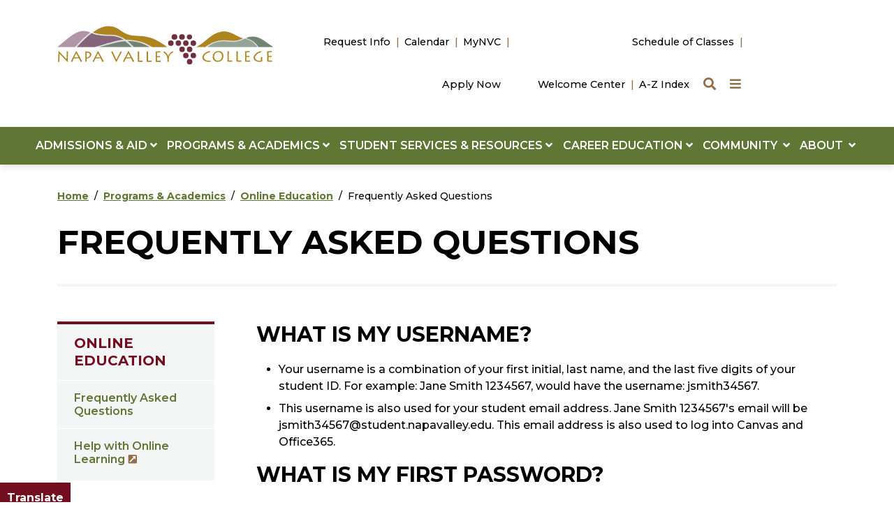

--- FILE ---
content_type: text/html; charset=UTF-8
request_url: https://www.napavalley.edu/programs-and-academics/online-education/faqs.html
body_size: 16972
content:
<!DOCTYPE HTML><html lang="en">
   <head>
      <meta charset="UTF-8">
      <meta http-equiv="x-ua-compatible" content="ie=edge">
      <title>Frequently Asked Questions: Online Education</title>
      <link rel="canonical" href="https://www.napavalley.edu/programs-and-academics/online-education/faqs.html">
      <meta name="viewport" content="width=device-width, initial-scale=1, shrink-to-fit=no">
      <!-- <ouc:editor wysiwyg="no"/> -->

<!-- this is the headcode include -->
<!-- <link rel="stylesheet" href="/_resources/css/oustyles.css" /> -->

<!-- Required meta tags -->
<meta name="viewport" content="width=device-width, initial-scale=1, shrink-to-fit=no">
<meta name="description" content="">

<!-- Bootstrap CSS -->
<link href="https://cdn.jsdelivr.net/npm/bootstrap@5.0.1/dist/css/bootstrap.min.css" rel="stylesheet" integrity="sha384-+0n0xVW2eSR5OomGNYDnhzAbDsOXxcvSN1TPprVMTNDbiYZCxYbOOl7+AMvyTG2x" crossorigin="anonymous">

<!-- College CSS -->
<link href="https://assets.juicer.io/embed.css" media="all" rel="stylesheet" type="text/css" />
<link rel="stylesheet" href="/_resources/css/styles.css?v=5.2"><!--Main Styles-->
<link rel="stylesheet" href="/_resources/css/totopstyle.css?v=1.0"><!--Back to Top Styles-->
<link rel="preconnect" href="https://fonts.googleapis.com">
<link rel="preconnect" href="https://fonts.gstatic.com" crossorigin>
<link href="https://fonts.googleapis.com/css2?family=Montserrat:wght@300;400;500;600;700;800;900&display=swap" rel="stylesheet"><!--Fonts-->
<link rel="stylesheet" href="https://use.fontawesome.com/releases/v5.15.4/css/all.css"><!-- Font Awescome CDN -->
<link rel="stylesheet" href="/_resources/css/slick.css"/><!--Sliders/Carousels-->
<link rel="stylesheet" href="/_resources/css/slick-theme.css"/><!--Sliders/Carousels-->
<link rel="stylesheet" href="/_resources/css/slick-lightbox.css">
<link rel="stylesheet" href="/_resources/css/oustyles.css?v=1.6"><!--Main Styles-->

<script type="text/javascript">
    (function(c,l,a,r,i,t,y){
        c[a]=c[a]||function(){(c[a].q=c[a].q||[]).push(arguments)};
        t=l.createElement(r);t.async=1;t.src="https://www.clarity.ms/tag/"+i;
        y=l.getElementsByTagName(r)[0];y.parentNode.insertBefore(t,y);
    })(window, document, "clarity", "script", "mmjaggosr8");
</script><link href="https://www.napavalley.edu/ou-alerts/alerts-config.alerts.css?v=2.1-20250306133959" rel="stylesheet"></head>
   <body class=""><a class="visually-hidden visually-hidden-focusable" href="#main-content">Skip to main content</a><a class="visually-hidden visually-hidden-focusable" href="#footer">Skip to footer content</a><div class="modal fade off-screen-nav" id="off-screen-main-nav" tabindex="-1" role="dialog" aria-hidden="true">
   <div aria-label="Tab panel widget container" aria-describedby="aria-description-menu" role="dialog">
      <p id="aria-description-menu" class="visually-hidden">You are in a modal window. Press the escape key to exit.</p>
      <div class="modal-dialog" role="document">
         <div class="modal-content">
            <div class="modal-body">
               <div role="navigation">
                  <div class="tabpanel-set">
                     <div id="tabpanel-menu" class="panel-menu tabpanel" role="tabpanel" aria-expanded="true">
                        <div class="container">
                           <div class="row">
                              <div class="col-12 col-xl-10 offset-xl-1"><button type="button" class="btn close" data-bs-dismiss="modal" aria-label="Close Menu"><span class="fas fa-times"></span><span class="visually-hidden">Close Menu</span></button></div>
                           </div>
                           <div class="row">
                              <div class="col-4 offset-xl-1">
                                 <h2>Quick Links</h2>
                                 <div class="row">
                                    <div class="col-12">
                                       <nav class="auxnav">
                                          <ul class="nav">
                                             <li class="nav-item"><a href="/a-to-z.html" class="nav-link"><span class="fas fa-sort-alpha-down"></span> A-Z Index
                                                   			</a></li>
                                             <li class="nav-item"><a href="/programs-and-academics/academic-affairs/academic-calendar.html" class="nav-link"><span class="fas fa-calendar-alt"></span> Academic Calendar &amp; Deadlines
                                                   			</a></li>
                                             <li class="nav-item"><a href="/about/administrative-services/enterprise-and-auxiliary-services/bookstore-rfp.html" class="nav-link"><span class="fas fa-book"></span> Bookstore
                                                   			</a></li>
                                             <li class="nav-item"><a href="/calendar.html" class="nav-link"><span class="fas fa-ticket-alt"></span> Calendar of Events
                                                   			</a></li>
                                             <li class="nav-item"><a href="/about/campus-information/campus-map.html" class="nav-link"><span class="fas fa-map-marker-alt"></span> Campus Map
                                                   			</a></li>
                                             <li class="nav-item"><a href="http://catalog.napavalley.edu/" class="nav-link"><span class="fas fa-book-open"></span> Catalog
                                                   			</a></li>
                                             <li class="nav-item"><a href="/student-services-and-resources/general-counseling/index.html" class="nav-link"><span class="fas fa-ticket-alt"></span> Counseling
                                                   			</a></li>
                                             <li class="nav-item"><a href="/directory/index.html" class="nav-link"><span class="fas fa-users"></span> Directory
                                                   			</a></li>
                                             <li class="nav-item"><a href="/about/human-resources/job-opportunities.html" class="nav-link"><span class="fas fa-briefcase"></span> Employment
                                                   			</a></li>
                                             <li class="nav-item"><a href="/library/index.html" class="nav-link"><span class="fas fa-university"></span> Library
                                                   			</a></li>
                                             <li class="nav-item"><a href="https://myapps.microsoft.com/" class="nav-link"><span class="fas fa-sign-in-alt"></span> MyNVC
                                                   			</a></li>
                                             <li class="nav-item"><a href="/news/index.html" class="nav-link"><span class="fas fa-newspaper"></span> News
                                                   			</a></li>
                                             <li class="nav-item"><a href="/about/campus-information/parking.html" class="nav-link"><span class="fas fa-car"></span> Parking
                                                   			</a></li>
                                             <li class="nav-item"><a href="https://colss-prod.ec.napavalley.edu/Student/Student/Courses" class="nav-link"><span class="fas fa-clock"></span> Schedule of Classes
                                                   			</a></li>
                                             <li class="nav-item"><a href="/student-services-and-resources/index.html" class="nav-link"><span class="fas fa-hand-holding-heart"></span> Student Support Services
                                                   			</a></li>
                                             <li class="nav-item"><a href="/admissions-and-aid/admissions-and-records/transcripts.html" class="nav-link"><span class="fas fa-list"></span> Transcripts
                                                   			</a></li>
                                             <li class="nav-item"><a href="/website-support/website-support-center.html" class="nav-link"><span class="fas fa-tools"></span> Website Support
                                                   			</a></li>
                                          </ul>
                                       </nav>
                                    </div>
                                 </div>
                              </div>
                              <div class="col-6 text-center">
                                 <h2>Information For</h2>
                                 <div class="row">
                                    <div class="col-lg-6"><a class="btn btn-default btn-block" href="/student-services-and-resources/index.html">Current Students</a><a class="btn btn-default btn-block" href="/admissions-and-aid/what-type-of-student-are-you/high-school-dual-enrollment.html">High School Students</a><a class="btn btn-default btn-block" href="/student-services-and-resources/transfer-center/index.html">Transfer Students</a></div>
                                    <div class="col-lg-6"><a class="btn btn-default btn-block" href="/about/human-resources/job-opportunities.html">Job Seekers</a><a class="btn btn-default btn-block" href="/community/index.html">Community Members</a><a class="btn btn-default btn-block" href="/student-services-and-resources/veterans-services/index.html">Veterans</a></div>
                                 </div>
                                 <h2 class="mb-0 mt-3">Get Started Today</h2>
                                 <div class="row">
                                    <div class="col-lg-6"><a class="btn btn-red btn-block" href="/admissions-and-aid/index.html#five-steps">Register</a><a class="btn btn-red btn-block" href="/programs-and-academics/areas-of-study/index.html">Discover Areas of Study</a></div>
                                    <div class="col-lg-6"><a class="btn btn-red btn-block" href="/request-info.html">Request Info</a><a class="btn btn-red btn-block" href="https://connect.clickandpledge.com/organization/nvcfoundation/">Give</a></div>
                                 </div>
                              </div>
                           </div>
                        </div>
                     </div>
                  </div>
               </div>
            </div>
         </div>
      </div>
   </div>
</div><header>
   <div class="modal fade" id="site-search" tabindex="-1" role="dialog" aria-labelledby="search-modal" aria-hidden="true">
      <div class="modal-dialog" role="document">
         <div class="modal-content">
            <div class="modal-body">
               <div class="container">
                  <div class="row">
                     <div class="col-12"><button type="button" class="btn closeSearch" data-bs-dismiss="modal"><span class="fas fa-times"></span> Close</button></div>
                  </div>
                  <div class="row">
                     <div class="col-12">
                        <form method="get" action="/search/" class="row align-items-center justify-content-center m-0"><label for="search" id="search-modal" class="visually-hidden">Search</label><input name="q" placeholder="What are you looking for?" class="form-text" type="text" id="search"><button class="form-submit" type="submit"><span class="fas fa-search"></span><span class="visually-hidden">Search</span></button></form>
                     </div>
                  </div>
               </div>
            </div>
         </div>
      </div>
   </div>
   <div class="container-fluid mobile-header">
      <div class="row g-0">
         <div class="col-12">
            <nav class="task-nav">
               <ul class="nav justify-content-center">
                  <li class="nav-item"><a class="nav-link" href="/request-info.html">Request Info</a></li>
                  <li class="nav-item"><a class="nav-link" href="/calendar.html">Calendar</a></li>
                  <li class="nav-item"><a class="nav-link" href="https://nam04.safelinks.protection.outlook.com/?url=https%3A%2F%2Fmyapps.microsoft.com%2F&amp;data=05%7C02%7Cdenise.kaduri%40napavalley.edu%7Cb0fa641b38a045d5cc8708dc89664e21%7C09f3c00d68764d399c48e1bd5ff6c560%7C0%7C0%7C638536319687099195%7CUnknown%7CTWFpbGZsb3d8eyJWIjoiMC4wLjAwMDAiLCJQIjoiV2luMzIiLCJBTiI6Ik1haWwiLCJXVCI6Mn0%3D%7C0%7C%7C%7C&amp;sdata=l7J8vkbr0cZUT0EdRNjCIexkky3qHJuG7QgO4lymh90%3D&amp;reserved=0">MyNVC</a></li>
                  <li class="nav-item"><a class="nav-link" href="https://www.opencccapply.net/gateway/apply?cccMisCode=241">Apply Now</a></li>
               </ul>
            </nav>
         </div>
      </div>
      <div class="row g-0">
         <div class="col-12">
            <div class="mobile-logo"><a href="/index.html"><img src="/_resources/images/napa-valley-college-logo-square.svg" alt="Napa Valley College Logo"></a></div><button type="button" aria-controls="search" class="search-toggle" data-bs-toggle="modal" data-bs-target="#site-search" tabindex="0"><span class="fas fa-search"></span><span class="visually-hidden">Search</span></button><button type="button" data-bs-toggle="modal" data-bs-target="#site-navigation" class="menu-toggle" aria-label="Menu"><span class="fas fa-bars"></span><span class="visually-hidden">Menu</span></button></div>
      </div>
   </div>
   <div class="modal fade site-navigation" id="site-navigation" tabindex="-1" role="dialog">
      <div class="modal-dialog" role="document">
         <div class="modal-content">
            <div class="modal-body">
               <h2 class="d-xl-none">Menu</h2><button type="button" class="btn menu-close d-xl-none" data-bs-dismiss="modal" aria-label="Close Menu"><span class="fas fa-times"></span><span class="visually-hidden">Close Menu</span></button><nav class="main-navigation" aria-label="Primary navigation">
                  <div class="top-row">
                     <div class="container">
                        <div class="row">
                           <div class="col-4">
                              <div class="logo d-none d-xl-block"><a href="/index.html"><img src="/_resources/images/napa-valley-logo-horizontal.svg" alt="Napa Valley College Logo"></a></div>
                           </div>
                           <div class="col-4">
                              <nav class="task-nav d-none d-xl-block">
                                 <ul class="nav justify-content-end">
                                    <li class="nav-item"><a class="nav-link" href="/request-info.html">Request Info</a></li>
                                    <li class="nav-item"><a class="nav-link" href="/calendar.html">Calendar</a></li>
                                    <li class="nav-item"><a class="nav-link" href="https://nam04.safelinks.protection.outlook.com/?url=https%3A%2F%2Fmyapps.microsoft.com%2F&amp;data=05%7C02%7Cdenise.kaduri%40napavalley.edu%7Cb0fa641b38a045d5cc8708dc89664e21%7C09f3c00d68764d399c48e1bd5ff6c560%7C0%7C0%7C638536319687099195%7CUnknown%7CTWFpbGZsb3d8eyJWIjoiMC4wLjAwMDAiLCJQIjoiV2luMzIiLCJBTiI6Ik1haWwiLCJXVCI6Mn0%3D%7C0%7C%7C%7C&amp;sdata=l7J8vkbr0cZUT0EdRNjCIexkky3qHJuG7QgO4lymh90%3D&amp;reserved=0">MyNVC</a></li>
                                    <li class="nav-item"><a class="nav-link" href="https://www.opencccapply.net/gateway/apply?cccMisCode=241">Apply Now</a></li>
                                 </ul>
                              </nav>
                           </div>
                           <div class="col-4">
                              <nav class="aux d-none d-xl-block">
                                 <ul class="nav justify-content-lg-end">
                                    <li class="nav-item"><a class="nav-link" href="https://nam04.safelinks.protection.outlook.com/?url=https%3A%2F%2Fcolss-prod.ec.napavalley.edu%2FStudent%2FCourses&amp;data=05%7C02%7Cdenise.kaduri%40napavalley.edu%7C2fbd234bf61c4d9664da08dcf2d29974%7C09f3c00d68764d399c48e1bd5ff6c560%7C0%7C0%7C638652233524942645%7CUnknown%7CTWFpbGZsb3d8eyJWIjoiMC4wLjAwMDAiLCJQIjoiV2luMzIiLCJBTiI6Ik1haWwiLCJXVCI6Mn0%3D%7C0%7C%7C%7C&amp;sdata=xbjzsil219%2B0XWof9rXnSKz%2BnXxyL6%2FmzUvFAbiitfY%3D&amp;reserved=0">Schedule of Classes</a></li>
                                    <li class="nav-item"><a class="nav-link" href="/student-services-and-resources/welcome-center/index.html">Welcome Center</a></li>
                                    <li class="nav-item"><a class="nav-link" href="/a-to-z.html">A-Z Index</a></li>
                                    <li><button type="button" aria-controls="search" class="search-toggle" data-bs-toggle="modal" data-bs-target="#site-search" tabindex="0"><span class="visually-hidden">Search</span><span class="fas fa-search"></span></button></li>
                                    <li><button type="button" aria-controls="tabpanel-menu" data-bs-toggle="modal" data-bs-target="#off-screen-main-nav" class="quicklinks"><span class="visually-hidden">Quick Links</span><span class="fas fa-bars"></span></button></li>
                                 </ul>
                              </nav>
                           </div>
                        </div>
                     </div>
                  </div>
                  <div class="bottom-row">
                     <div class="container-fluid">
                        <div class="row g-0">
                           <div class="col-12">
                              <ul class="nav justify-content-center">
                                 <li class="nav-item dropdown"><a href="#" class="nav-link dropdown-toggle" id="admissions" aria-label="Menu Label" data-bs-toggle="dropdown" aria-expanded="false">ADMISSIONS &amp; AID&nbsp;<span class="fas fa-angle-down"></span></a><ul class="dropdown-menu" aria-labelledby="admissions">
                                       <li class="container">
                                          <div class="row">
                                             <div class="col-md-8">
                                                <div class="row">
                                                   <div class="col-12">
                                                      <h2 class="menu-heading"><a href="/admissions-and-aid/index.html">ADMISSIONS &amp; AID&nbsp;<span class="fas fa-angle-right"></span></a></h2>
                                                   </div>
                                                   <div class="col-md-4">
                                                      <ul class="list-unstyled">
                                                         <li><a href="/admissions-and-aid/admissions-and-records/index.html">Admissions &amp; Records</a></li>
                                                         <li><a href="/admissions-and-aid/admissions-and-records/forms.html">Admissions Forms</a></li>
                                                         <li><a href="https://www.opencccapply.net/gateway/apply?cccMisCode=241">Apply Online</a></li>
                                                         <li><a href="/programs-and-academics/academic-affairs/academic-calendar.html">Calendars &amp; Deadlines</a></li>
                                                         <li><a href="/community/community-education/index.html">Community Education</a></li>
                                                         <li><a href="/admissions-and-aid/financial-aid/index.html">Financial Aid</a></li>
                                                      </ul>
                                                   </div>
                                                   <div class="col-md-4">
                                                      <ul class="list-unstyled">
                                                         <li><a href="/admissions-and-aid/what-type-of-student-are-you/first-time-students.html">First-time Students</a></li>
                                                         <li><a href="/admissions-and-aid/what-type-of-student-are-you/high-school-dual-enrollment.html">High School Students</a></li>
                                                         <li><a href="/admissions-and-aid/financial-aid/five-steps.html">How to Apply for Aid</a></li>
                                                         <li><a href="/programs-and-academics/academic-affairs/international-students.html">International Students</a></li>
                                                         <li><a href="/admissions-and-aid/admissions-and-records/priority-registration.html">Priority Registration</a></li>&nbsp;</ul>
                                                   </div>
                                                   <div class="col-md-4">
                                                      <ul class="list-unstyled">
                                                         <li><a href="/admissions-and-aid/admissions-and-records/residency.html">Residency Requirements</a></li>
                                                         <li><a href="/admissions-and-aid/index.html#resources">Resources</a></li>
                                                         <li><a href="/admissions-and-aid/admissions-and-records/transcripts.html">Transcripts</a></li>
                                                         <li><a href="/admissions-and-aid/what-type-of-student-are-you/transfer-students.html">Transfer Students</a></li>
                                                         <li><a href="/admissions-and-aid/tuition-and-fees.html">Tuition &amp; Fees</a></li>
                                                         <li><a href="/student-services-and-resources/welcome-center/index.html">Welcome Center</a></li>
                                                      </ul>
                                                   </div>
                                                </div>
                                             </div>
                                             <div class="col-md-4">
                                                <h3 class="menu-heading">FIVE STEPS TO BECOMING A STUDENT</h3>
                                                <ul class="list-unstyled featured-menu-items">
                                                   <li><a href="https://www.opencccapply.net/gateway/apply?cccMisCode=241">Apply Online for Admission&nbsp;<span class="fas fa-angle-right"></span></a></li>
                                                   <li><a href="/student-services-and-resources/general-counseling/new-student-online-orientation.html">Complete an Orientation&nbsp;<span class="fas fa-angle-right"></span></a></li>
                                                   <li><a href="/student-services-and-resources/testing-center/placement-tools.html">Determine English and Math Placement&nbsp;<span class="fas fa-angle-right"></span></a></li>
                                                   <li><a href="/student-services-and-resources/general-counseling/index.html">Attend a Counseling (Ed Planning) Session&nbsp;<span class="fas fa-angle-right"></span></a></li>
                                                   <li><a href="https://myapps.microsoft.com/">Register and Pay for Classes&nbsp;<span class="fas fa-angle-right"></span></a></li>
                                                </ul>
                                             </div>
                                          </div>
                                       </li>
                                    </ul>
                                 </li>
                                 <li class="nav-item dropdown"><a href="#" class="nav-link dropdown-toggle" id="programs" aria-label="Menu Label" data-bs-toggle="dropdown" aria-expanded="false">PROGRAMS &amp; ACADEMICS&nbsp;<span class="fas fa-angle-down"></span></a><ul class="dropdown-menu" aria-labelledby="programs">
                                       <li class="container">
                                          <div class="row">
                                             <div class="col-md-8">
                                                <div class="row">
                                                   <div class="col-12">
                                                      <h2 class="menu-heading"><a href="/programs-and-academics/index.html">PROGRAMS &amp; ACADEMICS&nbsp;<span class="fas fa-angle-right"></span></a></h2>
                                                   </div>
                                                   <div class="col-md-4">
                                                      <ul class="list-unstyled">
                                                         <li><a href="/programs-and-academics/academic-affairs/index.html">Academic Affairs</a></li>
                                                         <li><a href="/student-services-and-resources/academic-support-programs/index.html">Academic Support Programs</a></li>
                                                         <li><a href="/programs-and-academics/divisions-and-departments/physical-education-and-athletics/index.html">Athletics</a></li>
                                                         <li><a href="/programs-and-academics/academic-affairs/academic-calendar.html">Calendar &amp; Exam Schedule</a></li>
                                                         <li><a href="/programs-and-academics/catalog.html">Catalog</a></li>
                                                         <li><a href="/student-services-and-resources/general-counseling/index.html ">Counseling</a></li>
                                                      </ul>
                                                   </div>
                                                   <div class="col-md-4">
                                                      <ul class="list-unstyled">
                                                         <li><a href="/programs-and-academics/academic-affairs/credit-for-prior-learning/index.html">Credit for Prior Learning</a></li>
                                                         <li><a href="/student-services-and-resources/disability-support-programs-and-services/index.html">Disability Support Services</a></li>
                                                         <li><a href="/admissions-and-aid/admissions-and-records/petitioning-for-graduation.html">Graduation Support</a></li>
                                                         <li><a href="/programs-and-academics/international-education/index.html">International Education</a></li>
                                                         <li><a href="/library/index.html">Library</a></li>
                                                         <li><a href="/student-services-and-resources/academic-support-programs/math-success-center/index.html">Math Success Center</a></li>
                                                      </ul>
                                                   </div>
                                                   <div class="col-md-4">
                                                      <ul class="list-unstyled">
                                                         <li><a href="/community/community-education/non-credit.html">Non-Credit Classes</a></li>
                                                         <li><a href="/programs-and-academics/online-education/index.html">Online Education</a></li>
                                                         <li><a href="https://selfservice.napavalley.edu/Student/Account/Login?ReturnUrl=/Student">Registration</a></li>
                                                         <li><a href="https://nam04.safelinks.protection.outlook.com/?url=https%3A%2F%2Fcolss-prod.ec.napavalley.edu%2FStudent%2FCourses&amp;data=05%7C02%7Cdenise.kaduri%40napavalley.edu%7C2fbd234bf61c4d9664da08dcf2d29974%7C09f3c00d68764d399c48e1bd5ff6c560%7C0%7C0%7C638652233524942645%7CUnknown%7CTWFpbGZsb3d8eyJWIjoiMC4wLjAwMDAiLCJQIjoiV2luMzIiLCJBTiI6Ik1haWwiLCJXVCI6Mn0%3D%7C0%7C%7C%7C&amp;sdata=xbjzsil219%2B0XWof9rXnSKz%2BnXxyL6%2FmzUvFAbiitfY%3D&amp;reserved=0">Schedule of Classes</a></li>
                                                         <li><a href="/admissions-and-aid/admissions-and-records/transcripts.html">Transcripts</a></li>
                                                         <li><a href="/student-services-and-resources/writing-success-center/index.html">Writing Success Center</a></li>
                                                      </ul>
                                                   </div>
                                                </div>
                                             </div>
                                             <div class="col-md-4">
                                                <h3 class="menu-heading">START HERE, GO ANYWHERE</h3>
                                                <ul class="list-unstyled featured-menu-items">
                                                   <li><a href="/programs-and-academics/areas-of-study/index.html">Areas of Study&nbsp;<span class="fas fa-angle-right"></span></a></li>
                                                   <li><a href="/career-education/index.html">Career Education&nbsp;<span class="fas fa-angle-right"></span></a></li>
                                                   <li><a href="/community/community-education/index.html">Community Education&nbsp;<span class="fas fa-angle-right"></span></a></li>
                                                   <li><a href="/programs-and-academics/divisions-and-departments/index.html">Divisions &amp; Departments&nbsp;<span class="fas fa-angle-right"></span></a></li>
                                                   <li><a href="/programs-and-academics/exploration-pathways/index.html">Exploration Pathways&nbsp;<span class="fas fa-angle-right"></span></a></li>
                                                </ul>
                                             </div>
                                          </div>
                                       </li>
                                    </ul>
                                 </li>
                                 <li class="nav-item dropdown"><a href="#" class="nav-link dropdown-toggle" id="student" aria-label="Menu Label" data-bs-toggle="dropdown" aria-expanded="false">STUDENT SERVICES &amp; RESOURCES&nbsp;<span class="fas fa-angle-down"></span></a><ul class="dropdown-menu" aria-labelledby="student">
                                       <li class="container">
                                          <div class="row">
                                             <div class="col-md-8">
                                                <div class="row">
                                                   <div class="col-12">
                                                      <h2 class="menu-heading"><a href="/student-services-and-resources/index.html">STUDENT SERVICES &amp; RESOURCES&nbsp;<span class="fas fa-angle-right"></span></a></h2>
                                                   </div>
                                                   <div class="col-md-4">
                                                      <ul class="list-unstyled">
                                                         <li><a href="/student-services-and-resources/office-of-student-life/associated-students/index.html">Associated Students Napa Valley</a></li>
                                                         <li><a href="/student-services-and-resources/basic-needs-center/index.html">Basic Needs Center</a></li>
                                                         <li><a href="/about/administrative-services/enterprise-and-auxiliary-services/bookstore-rfp.html">Bookstore</a></li>
                                                         <li><a href="/student-services-and-resources/career-center/index.html">Career Center</a></li>
                                                         <li><a href="/community/child-development-center.html">Child Development Center</a></li>
                                                         <li><a href="/about/administrative-services/college-police/index.html">College Police</a></li>
                                                         <li><a href="/student-services-and-resources/office-of-student-affairs/student-affairs-events/commencement/index.html">Commencement</a></li>
                                                         <li><a href="/about/diversity-equity-and-inclusion/cultural-center/index.html">Cultural Center</a></li>
                                                      </ul>
                                                   </div>
                                                   <div class="col-md-4">
                                                      <ul class="list-unstyled">
                                                         <li><a href="/student-services-and-resources/disability-support-programs-and-services/index.html">Disability Support Services</a></li>
                                                         <li><a href="/student-services-and-resources/extended-opportunity-program-and-services/index.html">Extended Opportunity Program and Services</a></li>
                                                         <li><a href="/student-services-and-resources/student-health-center/index.html">Health Services</a></li>
                                                         <li><a href="/student-services-and-resources/office-of-student-affairs/high-school-counselors.html">High School Counselors</a></li>
                                                         <li><a href="/student-services-and-resources/honor-society-phi-theta-kappa/index.html">Honor Society</a></li>
                                                         <li><a href="/student-services-and-resources/student-housing/student-housing.html">Housing/River Trail Village</a></li>
                                                         <li><a href="/student-services-and-resources/immigration-resources/index.html">Immigration Resources</a></li>
                                                      </ul>
                                                   </div>
                                                   <div class="col-md-4">
                                                      <ul class="list-unstyled">
                                                         <li><a href="/student-services-and-resources/academic-support-programs/learning-communities/index.html">Learning Communities</a></li>
                                                         <li><a href="/about/administrative-services/enterprise-and-auxiliary-services/food-services.html">NVC Café</a></li>
                                                         <li><a href="/student-services-and-resources/office-of-student-affairs/index.html">Student Affairs</a></li>
                                                         <li><a href="/student-services-and-resources/office-of-student-life/index.html">Student Life</a></li>
                                                         <li><a href="/student-services-and-resources/office-of-student-life/associated-students/student-clubs.html">Student Clubs</a></li>
                                                         <li><a href="/student-services-and-resources/testing-center/index.html">Testing Center</a></li>
                                                         <li><a href="/student-services-and-resources/transfer-center/index.html">Transfer Center</a></li>
                                                         <li><a href="/student-services-and-resources/veterans-services/index.html">Veterans Services</a></li>
                                                      </ul>
                                                   </div>
                                                </div>
                                             </div>
                                             <div class="col-md-4">
                                                <h3 class="menu-heading">LOGIN &amp; HELP RESOURCES</h3>
                                                <ul class="list-unstyled featured-menu-items">
                                                   <li><a href="https://napavalley.instructure.com/">Canvas&nbsp;<span class="fas fa-angle-right"></span></a></li>
                                                   <li><a href="https://nam04.safelinks.protection.outlook.com/?url=https%3A%2F%2Fmyapps.microsoft.com%2F&amp;data=05%7C02%7Cdenise.kaduri%40napavalley.edu%7Cb30014c1958f4b24e32508dc898065e3%7C09f3c00d68764d399c48e1bd5ff6c560%7C0%7C0%7C638536431789405357%7CUnknown%7CTWFpbGZsb3d8eyJWIjoiMC4wLjAwMDAiLCJQIjoiV2luMzIiLCJBTiI6Ik1haWwiLCJXVCI6Mn0%3D%7C0%7C%7C%7C&amp;sdata=boNPLjyvdL0Q6POm%2BzcozyrtE4a2eshbOriipoHTxhE%3D&amp;reserved=0">MyNVC Self-Service&nbsp;<span class="fas fa-angle-right"></span></a></li>
                                                   <li><a href="http://portal.office.com/">Office 365/Student Email&nbsp;<span class="fas fa-angle-right"></span></a></li>
                                                   <li><a href="/student-services-and-resources/welcome-center/index.html">Student Help Desk&nbsp;<span class="fas fa-angle-right"></span></a></li>
                                                   <li><a href="/student-services-and-resources/welcome-center/index.html">Welcome Center&nbsp;<span class="fas fa-angle-right"></span></a></li>
                                                </ul>
                                             </div>
                                          </div>
                                       </li>
                                    </ul>
                                 </li>
                                 <li class="nav-item dropdown"><a href="#" class="nav-link dropdown-toggle" id="career" aria-label="Menu Label" data-bs-toggle="dropdown" aria-expanded="false">CAREER EDUCATION&nbsp;<span class="fas fa-angle-down"></span></a><ul class="dropdown-menu" aria-labelledby="career">
                                       <li class="container">
                                          <div class="row">
                                             <div class="col-md-8">
                                                <div class="row">
                                                   <div class="col-12">
                                                      <h2 class="menu-heading"><a href="/career-education/index.html">CAREER EDUCATION&nbsp;<span class="fas fa-angle-right"></span></a></h2>
                                                   </div>
                                                   <div class="col-md-4">
                                                      <ul class="list-unstyled">
                                                         <li><a href="/career-education/career-education-certificates.html">Career Education Certificates</a></li>
                                                         <li><a href="/career-education/career-education-job-postings.html">Career Education Job Postings</a></li>
                                                      </ul>
                                                   </div>
                                                   <div class="col-md-4">
                                                      <ul class="list-unstyled">
                                                         <li><a href="/career-education/economic-workforce-development.html">Economic Workforce Development</a></li>
                                                         <li><a href="/career-education/gainful-employment-program-disclosures.html">Gainful Employment Program Disclosures</a></li>
                                                      </ul>
                                                   </div>
                                                   <div class="col-md-4">
                                                      <ul class="list-unstyled">
                                                         <li><a href="/career-education/dual-enrollment.html">Pre-College Programs - Dual Enrollment</a></li>
                                                         <li><a href="/career-education/program-advisory-committees.html">Program Advisory Committees</a></li>
                                                      </ul>
                                                   </div>
                                                </div>
                                             </div>
                                             <div class="col-md-4">
                                                <h3 class="menu-heading">EXPLORE PROGRAMS</h3>
                                                <ul class="list-unstyled featured-menu-items">
                                                   <li><a href="/career-education/index.html#programs">Career Education Programs&nbsp;<span class="fas fa-angle-right"></span></a></li>
                                                   <li><a href="/career-education/career-education-videos.html">Career Education Videos&nbsp;<span class="fas fa-angle-right"></span></a></li>
                                                </ul>
                                             </div>
                                          </div>
                                       </li>
                                    </ul>
                                 </li>
                                 <li class="nav-item dropdown"><a href="#" class="nav-link dropdown-toggle" id="community" aria-label="Menu Label" data-bs-toggle="dropdown" aria-expanded="false">COMMUNITY &nbsp;<span class="fas fa-angle-down"></span></a><ul class="dropdown-menu" aria-labelledby="community">
                                       <li class="container">
                                          <div class="row">
                                             <div class="col-md-8">
                                                <div class="row">
                                                   <div class="col-12">
                                                      <h2 class="menu-heading"><a href="/community/index.html">COMMUNITY &nbsp;<span class="fas fa-angle-right"></span></a></h2>
                                                   </div>
                                                   <div class="col-md-4">
                                                      <ul class="list-unstyled">
                                                         <li><a href="/community/child-development-center.html">Child Development Center</a></li>
                                                         <li><a href="/community/community-education/index.html">Community Education</a></li>
                                                         <li><a href="http://napavalleycookingschool.org/">Cooking School</a></li>
                                                      </ul>
                                                   </div>
                                                   <div class="col-md-4">
                                                      <ul class="list-unstyled">
                                                         <li><a href="/community/culinary-library.html">Culinary Library</a></li>
                                                         <li><a href="/about/administrative-services/facilities-and-risk-management/facilities/facilities-reservations.html">Facilities Rentals</a></li>
                                                         <li><a href="/community/upper-valley-campus-gallery.html">Galleries</a></li>
                                                         <li><a href="/library/index.html">Library</a></li>
                                                      </ul>
                                                   </div>
                                                   <div class="col-md-4">
                                                      <ul class="list-unstyled">
                                                         <li><a href="/about/human-resources/job-opportunities.html">Jobs at NVC</a></li>
                                                         <li><a href="https://napavalleycollegefoundation.org/">NVC Foundation</a></li>
                                                         <li><a href="/career-education/career-education-programs/winery.html">Winery</a></li>
                                                      </ul>
                                                   </div>
                                                </div>
                                             </div>
                                             <div class="col-md-4">
                                                <h3 class="menu-heading">GET INVOLVED</h3>
                                                <ul class="list-unstyled featured-menu-items">
                                                   <li><a href="https://nvcstorm.com/landing/index">Athletics&nbsp;<span class="fas fa-angle-right"></span></a></li>
                                                   <li><a href="/calendar.html">Event Calendar&nbsp;<span class="fas fa-angle-right"></span></a></li>
                                                   <li><a href="https://performingartsnapavalley.org/">Performing Arts Center&nbsp;<span class="fas fa-angle-right"></span></a></li>
                                                </ul>
                                             </div>
                                          </div>
                                       </li>
                                    </ul>
                                 </li>
                                 <li class="nav-item dropdown"><a href="#" class="nav-link dropdown-toggle" id="about" aria-label="Menu Label" data-bs-toggle="dropdown" aria-expanded="false">ABOUT &nbsp;<span class="fas fa-angle-down"></span></a><ul class="dropdown-menu" aria-labelledby="about">
                                       <li class="container">
                                          <div class="row">
                                             <div class="col-md-8">
                                                <div class="row">
                                                   <div class="col-12">
                                                      <h2 class="menu-heading"><a href="/about/index.html">ABOUT &nbsp;<span class="fas fa-angle-right"></span></a></h2>
                                                   </div>
                                                   <div class="col-md-4">
                                                      <ul class="list-unstyled">
                                                         <li><a href="/about/institutional-planning/accreditation/index.html">Accreditation</a></li>
                                                         <li><a href="/about/annual-report.html">Annual Report</a></li>
                                                         <li><a href="/about/board-of-trustees/index.html">Board of Trustees</a></li>
                                                         <li><a href="/about/administrative-services/business-finance/index.html">Business &amp; Finance</a></li>
                                                         <li><a href="/about/administrative-services/college-police/index.html">College Police</a></li>
                                                         <li><a href="/about/diversity-equity-and-inclusion/index.html">Diversity, Equity &amp; Inclusion</a></li>
                                                         <li><a href="/about/administrative-services/enterprise-and-auxiliary-services/index.html">Enterprise &amp; Auxiliary Services</a></li>
                                                      </ul>
                                                   </div>
                                                   <div class="col-md-4">
                                                      <ul class="list-unstyled">
                                                         <li><a href="/about/administrative-services/facilities-and-risk-management/index.html">Facilities/Risk Management</a></li>
                                                         <li><a href="/about/governance.html">Governance</a></li>
                                                         <li><a href="/about/history.html">History</a></li>
                                                         <li><a href="/about/human-resources/index.html">Human Resources</a></li>
                                                         <li><a href="/about/institutional-planning/index.html">Research, Planning &amp; Institutional Effectiveness</a></li>
                                                         <li><a href="/about/administrative-services/institutional-technology/index.html">Institutional Technology</a></li>
                                                      </ul>
                                                   </div>
                                                   <div class="col-md-4">
                                                      <ul class="list-unstyled">
                                                         <li><a href="https://www.boarddocs.com/ca/nvccd/Board.nsf/Public">Meetings &amp; Agendas</a></li>
                                                         <li><a href="/about/institutional-planning/mission-vision-values.html">Mission &amp; Values</a></li>
                                                         <li><a tabindex="-1" href="https://napavalleycollegefoundation.org/">NVC Foundation</a></li>
                                                         <li><a href="/about/office-of-the-president/index.html">Office of the President</a></li>
                                                         <li><a href="/about/public-affairs-communication/index.html">Public Affairs &amp; Communications</a></li>
                                                         <li><a href="/about/napa-valley-college-foundation/index.html">Support NVC</a></li>
                                                         <li><a href="/student-services-and-resources/welcome-center/index.html">Welcome Center</a></li>
                                                      </ul>
                                                   </div>
                                                </div>
                                             </div>
                                             <div class="col-md-4">
                                                <h3 class="menu-heading">GET INFORMATION</h3>
                                                <ul class="list-unstyled featured-menu-items">
                                                   <li><a href="/a-to-z.html">A-Z Index&nbsp;<span class="fas fa-angle-right"></span></a></li>
                                                   <li><a href="/directory/index.html">Directory&nbsp;<span class="fas fa-angle-right"></span></a></li>
                                                   <li><a href="/about/human-resources/job-opportunities.html">Jobs at NVC&nbsp;<span class="fas fa-angle-right"></span></a></li>
                                                   <li><a href="/about/campus-information/index.html">Maps &amp; Parking&nbsp;<span class="fas fa-angle-right"></span></a></li>
                                                   <li><a href="/news/index.html">Newsroom&nbsp;<span class="fas fa-angle-right"></span></a></li>
                                                </ul>
                                             </div>
                                          </div>
                                       </li>
                                    </ul>
                                 </li>
                              </ul>
                           </div>
                        </div>
                     </div>
                  </div>
                  <div role="navigation" class="d-block d-xl-none mobile-quicklinks">
                     <div class="p-4">
                        <h2>Information For</h2>
                        <div class="row">
                           <div class="col-lg-6">
                              <ul class="nav d-block">
                                 <li class="nav-item"><a class="nav-link" href="/student-services-and-resources/index.html">Current Students</a></li>
                                 <li class="nav-item"><a class="nav-link" href="/admissions-and-aid/what-type-of-student-are-you/high-school-dual-enrollment.html">High School Students</a></li>
                                 <li class="nav-item"><a class="nav-link" href="/student-services-and-resources/transfer-center/index.html">Transfer Students</a></li>
                              </ul>
                           </div>
                           <div class="col-lg-6">
                              <ul class="nav d-block">
                                 <li class="nav-item"><a class="nav-link" href="/about/human-resources/job-opportunities.html">Job Seekers</a></li>
                                 <li class="nav-item"><a class="nav-link" href="/community/index.html">Community Members</a></li>
                                 <li class="nav-item"><a class="nav-link" href="/student-services-and-resources/veterans-services/index.html">Veterans</a></li>
                              </ul>
                           </div>
                        </div>
                     </div>
                     <div class="bg-light-gray">
                        <div class="p-4">
                           <h2>Quick Links</h2>
                           <nav class="auxnav">
                              <ul class="nav">
                                 <li class="nav-item"><a href="/a-to-z.html" class="nav-link"><span class="fas fa-sort-alpha-down"></span> A-Z Index
                                       			</a></li>
                                 <li class="nav-item"><a href="/programs-and-academics/academic-affairs/academic-calendar.html" class="nav-link"><span class="fas fa-calendar-alt"></span> Academic Calendar &amp; Deadlines
                                       			</a></li>
                                 <li class="nav-item"><a href="/about/administrative-services/enterprise-and-auxiliary-services/bookstore-rfp.html" class="nav-link"><span class="fas fa-book"></span> Bookstore
                                       			</a></li>
                                 <li class="nav-item"><a href="/calendar.html" class="nav-link"><span class="fas fa-ticket-alt"></span> Calendar of Events
                                       			</a></li>
                                 <li class="nav-item"><a href="/about/campus-information/campus-map.html" class="nav-link"><span class="fas fa-map-marker-alt"></span> Campus Map
                                       			</a></li>
                                 <li class="nav-item"><a href="http://catalog.napavalley.edu/" class="nav-link"><span class="fas fa-book-open"></span> Catalog
                                       			</a></li>
                                 <li class="nav-item"><a href="/student-services-and-resources/general-counseling/index.html" class="nav-link"><span class="fas fa-ticket-alt"></span> Counseling
                                       			</a></li>
                                 <li class="nav-item"><a href="/directory/index.html" class="nav-link"><span class="fas fa-users"></span> Directory
                                       			</a></li>
                                 <li class="nav-item"><a href="/about/human-resources/job-opportunities.html" class="nav-link"><span class="fas fa-briefcase"></span> Employment
                                       			</a></li>
                                 <li class="nav-item"><a href="/library/index.html" class="nav-link"><span class="fas fa-university"></span> Library
                                       			</a></li>
                                 <li class="nav-item"><a href="https://myapps.microsoft.com/" class="nav-link"><span class="fas fa-sign-in-alt"></span> MyNVC
                                       			</a></li>
                                 <li class="nav-item"><a href="/news/index.html" class="nav-link"><span class="fas fa-newspaper"></span> News
                                       			</a></li>
                                 <li class="nav-item"><a href="/about/campus-information/parking.html" class="nav-link"><span class="fas fa-car"></span> Parking
                                       			</a></li>
                                 <li class="nav-item"><a href="https://colss-prod.ec.napavalley.edu/Student/Student/Courses" class="nav-link"><span class="fas fa-clock"></span> Schedule of Classes
                                       			</a></li>
                                 <li class="nav-item"><a href="/student-services-and-resources/index.html" class="nav-link"><span class="fas fa-hand-holding-heart"></span> Student Support Services
                                       			</a></li>
                                 <li class="nav-item"><a href="/admissions-and-aid/admissions-and-records/transcripts.html" class="nav-link"><span class="fas fa-list"></span> Transcripts
                                       			</a></li>
                                 <li class="nav-item"><a href="/website-support/website-support-center.html" class="nav-link"><span class="fas fa-tools"></span> Website Support
                                       			</a></li>
                              </ul>
                           </nav>
                        </div>
                     </div>
                  </div>
               </nav>
            </div>
         </div>
      </div>
   </div>
</header>
<!-- Insert google analytics here -->

<!-- Google tag (gtag.js) -->
<script async src="https://www.googletagmanager.com/gtag/js?id=G-EDKXK7ZS60"></script>
<script>
  window.dataLayer = window.dataLayer || [];
  function gtag(){dataLayer.push(arguments);}
  gtag('js', new Date());

  gtag('config', 'G-EDKXK7ZS60');
</script>
      <div class="content" id="main-content">
         <div class="hero-image-feature no-image">
            <div class="container">
               <div class="row">
                  <div class="col-12">
                     <nav aria-label="breadcrumb">
                        <nav aria-label="breadcrumb">
                           <ol class="breadcrumb">
                              <li class="breadcrumb-item"><a href="https://www.napavalley.edu/">Home</a></li>
                              <li class="breadcrumb-item"><a href="https://www.napavalley.edu/programs-and-academics/">Programs &amp; Academics</a></li>
                              <li class="breadcrumb-item"><a href="https://www.napavalley.edu/programs-and-academics/online-education/">Online Education</a></li>
                              <li class="breadcrumb-item active" aria-current="page">Frequently Asked Questions</li>
                           </ol>
                        </nav>
                     </nav>
                     <h1 class="page-title">Frequently Asked Questions</h1>
                  </div>
               </div>
            </div>
            <div class="overlay"></div>
         </div>
         <div class="section">
            <div class="container">
               <div class="row">
                  <div class="col-lg-3 pe-xl-5">
                     <div id="sidebar">
                        <h2 class="side-nav-heading"><a href="/programs-and-academics/online-education">Online Education
                              											</a></h2>
                        <nav class="navbar navbar-expand-lg navbar-light">
                           <div class="navbar-brand d-lg-none">Navigate this section:</div><button class="navbar-toggler" type="button" data-bs-toggle="collapse" data-bs-target="#navbarToggler" aria-controls="navbarToggler" aria-expanded="false" aria-label="Toggle navigation"><span class="fas fa-chevron-down"></span><span class="fas fa-chevron-up"></span></button><div class="navbar-collapse collapse" id="navbarToggler">
                              <ul id="side-nav-accordion" class="nav"><li class='nav-item'>
					<a class='nav-link'   href="/programs-and-academics/online-education/faqs.html" >Frequently Asked Questions</a>
				</li><li class='nav-item'>
					<a class='nav-link'   href="https://napavalley.instructure.com/courses/11457"  target="_blank">Help with Online Learning</a>
				</li></ul>
                           </div>
                        </nav>
                     </div>
                     		
                     	</div>
                  <div class="col-lg-9">
                     <h3>What is my username?</h3>
                     
                     <ul>
                        
                        <li>Your username is a combination of your first initial, last name, and the last five
                           digits of your student ID. For example: Jane Smith 1234567, would have the username:
                           jsmith34567.&nbsp;</li>
                        
                        <li>This username is also used for your student email address. Jane Smith 1234567's email
                           will be jsmith34567@student.napavalley.edu. This email address is also used to log
                           into Canvas and Office365.&nbsp;</li>
                        </ul>
                     
                     <h3>What is my first password?</h3>
                     
                     <ul>
                        
                        <li>The first time you login your initial (or temporary) password will be sent to your
                           personal email with your welcome letter. If you did not receive a welcome letter email,
                           please call 707-256-7215 and the Welcome Center will assist you.</li>
                        </ul>
                     
                     <h3>I can't login. What do I do?</h3>
                     
                     <ul>
                        
                        <li>Use your MyNVC account to reset/change your password. Resetting your password in MyNVC
                           resets the password for all accounts. MyNVC, Canvas, and Office 365 should all have
                           the same password. When you reset your password in MyNVC, it resets the password in
                           Canvas and Office 365 to match.</li>
                        
                        <li>If for some reason you cannot successfully log in after resetting your password, please
                           contact the Welcome Center and/or Distance Education for support.&nbsp;</li>
                        </ul>
                     
                     <h3>When will my classes appear in Canvas?</h3>
                     
                     <ul>
                        
                        <li>If you have completed the enrollment process, registered, and paid for your classes,
                           then you should be able to see your classes appear on the Canvas Dashboard 10 days
                           before the semester begins.&nbsp;</li>
                        
                        <li>Note: If you are missing classes from your Dashboard, go to Courses and select All
                           Courses to see a complete list of your registered classes. Be aware that instructors
                           must publish the class before students can see it on their Dashboard.</li>
                        
                        <li>If you are adding a course after the start of the semester it may take up to 24 hours
                           for the course to appear in your dashboard.</li>
                        
                        <li>If you are missing a class on your Dashboard, the first step is to contact your instructor.&nbsp;</li>
                        
                        <li>If you and the instructor are unable to resolve the issue, then contact Distance Education.&nbsp;</li>
                        </ul>
                     
                     <h3>Who do I call if I need help with Canvas?</h3>
                     
                     <ul>
                        
                        <li>If you have general questions about Canvas, or are having difficulty finding or navigating
                           Canvas content, you may refer to the Canvas Student Guides or go to the Help Menu
                           in your canvas account.&nbsp;</li>
                        
                        <li>If you need further assistance please email the Distance Education Help Desk at <a href="mailto:DE@Napavalley.edu">DE@Napavalley.edu</a>&nbsp;</li>
                        </ul>
                  </div>
               </div>
            </div>
         </div>
         		
         	</div>
      <footer id="footer">
   <div class="cta-menu-container">
      <div class="container-fluid p-0">
         <div class="row g-0">
            <div class="col-12 p-0">
               <div class="cta-menu d-lg-flex justify-content-between"><a class="flex-fill" href="/admissions-and-aid/index.html#five-steps">Register</a><a class="flex-fill" href="/programs-and-academics/areas-of-study/index.html">Discover Areas of Study</a><a class="flex-fill" href="/request-info.html">Request Info</a><a class="flex-fill" href="/about/napa-valley-college-foundation/index.html">Give</a></div>
            </div>
         </div>
      </div>
   </div>
   <div class="container">
      <div class="row">
         <div class="col-lg-6"><a href="/index.html" class="footer-logo"><img src="/_resources/images/napa-valley-college-logo-square.svg" class="d-none d-lg-block" alt="Napa Valley College Logo"><img src="/_resources/images/napa-valley-logo-horizontal.svg" class="d-block d-lg-none" alt="Napa Valley College Logo"></a><ul class="footer-social">
               <li><a href="https://facebook.com/nvcollege" class="facebook" target="_blank"><span class="sr-only">Facebook</span></a></li>
               <li><a href="https://instagram.com/napavalleycollege" class="instagram" target="_blank"><span class="sr-only">Instagram</span></a></li>
               <li><a href="https://www.youtube.com/channel/UCvqrbrsABxXGSgismVmPKKA" class="youtube" target="_blank"><span class="sr-only">YouTube</span></a></li>
               <li><a href="https://www.linkedin.com/school/napavalleycollege/" class="linkedin" target="_blank"><span class="sr-only">LinkedIn</span></a></li>
            </ul>
            <div class="address-container row">
               <div class="col-md-6">
                  <address><a href="https://www.google.com/maps/search/Napa+Valley+College/@38.2730468,-122.2773105,17z/data=!3m1!4b1">2277 Napa-Vallejo Highway<br>
                        									Napa, CA 94558</a><br><a href="tel:7072567000">(707) 256-7000</a> or<br><a href="tel:8008261077">(800) 826-1077</a></address>
               </div>
               <div class="col-md-6">
                  <address><a href="https://www.google.com/maps/place/Napa+Valley+College/@38.5094528,-122.4587689,17z/data=!3m1!4b1!4m5!3m4!1s0x808450b0175184e3:0x1f6a399282ecc01a!8m2!3d38.5094528!4d-122.4565802">Upper Valley Campus<br>
                        									1088 College Avenue<br>
                        									St. Helena, CA 94574<br></a><br><a href="tel:7073022452">(707) 302-2452</a></address>
               </div>
            </div>
         </div>
         <div class="col-lg-6">
            <ul class="resource-menu">
               <li><a href="/about/institutional-planning/accreditation/index.html">Accreditation</a></li>
               <li><a href="/student-services-and-resources/disability-support-programs-and-services/accessibility-statement.html">Accessibility</a></li>
               <li><a href="https://www.boarddocs.com/ca/nvccd/Board.nsf/Public">Board of Trustees/Committees</a></li>
               <li><a href="/calendar.html">Calendar of Events</a></li>
               <li><a href="/admissions-and-aid/financial-aid/consumer-information.html">Consumer Information</a></li>
               <li><a href="/contact-us.html">Contact Us</a></li>
               <li><a href="/about/diversity-equity-and-inclusion/index.html">Diversity, Equity &amp; Inclusion</a></li>
               <li><a href="/admissions-and-aid/financial-aid/index.html">Financial Aid</a></li>
               <li><a href="/about/administrative-services/college-police/emergency-procedures.html">Emergency Info</a></li>
               <li><a href="/about/human-resources/job-opportunities.html">Employment</a></li>
               <li><a href="/about/campus-information/index.html">Maps &amp; Parking</a></li>
               <li><a href="/news/index.html">Newsroom</a></li>
               <li><a href="/programs-and-academics/academic-affairs/class-schedules.html">Schedule of Classes</a></li>
            </ul>
         </div>
      </div>
      <div class="row">
         <div class="col-12">
            <ul class="utility-menu list-inline">
               <li class="list-inline-item"><span id="directedit">©</span> Copyright 2025 - All Rights Reserved</li>
               <li class="list-inline-item"><a href="/disclaimer.html">Disclaimer</a></li>
               <li class="list-inline-item"><a href="/privacy-policy.html">Privacy Policy</a></li>
               <li class="list-inline-item"><a href="/about/title-ix/index.html">Title IX &amp; Civil Rights</a></li>
               <li class="list-inline-item"><a href="/website-support/website-feedback.html">Website Feedback</a></li>
               <li class="list-inline-item"><a href="/sitemap.html">Site Map</a></li>
            </ul>
         </div>
      </div>
   </div>
   <div class="bottom-row">
      <div class="container-fluid">
         <div class="row g-0">
            <div class="col-12">
               <ul class="list-inline m-0">
                  <li class="list-inline-item"><a href="/about/institutional-planning/accreditation/index.html">Accredited by the Accrediting Commission for Community and Junior Colleges</a></li>
                  <li class="list-inline-item"><a href="/about/hispanic-serving-institution.html">Designated Hispanic Serving Institution (HSI)</a></li>
                  <li class="list-inline-item"><a href="/about/aanapisi-serving-institution.html">Asian American and Native American Pacific Islander Serving Institution (AANAPISI)</a></li>
                  <li class="list-inline-item"><a href="https://www.ed.gov/">US Department of Education</a></li>
               </ul>
            </div>
         </div>
      </div>
   </div>
</footer><button data-target="#0" class="cd-top"><span class="sr-only">Back to Top</span></button><script src="https://www.napavalley.edu/ou-alerts/alerts-config.alerts.js?v=2.1-20250306133959"></script>
<script>
	// archive alert processing
	if (document.getElementById(ouEmergencyAlerts.archivedAlertDivId)) {
		ouEmergencyAlerts.loadAlertFeed("processAlertFeedForArchivePage", "activeAlertFeed", "archiveActiveAlertHeading");  
		setTimeout(function() {
			ouEmergencyAlerts.loadAlertFeed("processAlertFeedForArchivePage", "archiveAlertFeed", "archiveAlertHeading");
		}, 200);
	}
	// active alert processing
	ouEmergencyAlerts.determineActiveAlertOutput();
</script>
<script type="text/template" id="oualerts-active-announcement">
<div id="oualerts-active-alert-display" class="alert-header container-fluid alert alert-dismissible fade show oualerts-notify-announcement" role="alert">
        <div class="row pe-5">
            <div class="col-12">
                <p class="heading">{%=o.title%}</p>
                <p>{%=o.subtitle %} <a href="{%=o.guid %}" style="color: #fff;" id="oualerts-close-button">{%=o.description %}</a></p>
                <button type="button" class="btn btnClose close" id="oualerts-close-button" data-bs-dismiss="alert" aria-label="Close"><span class="fas fa-times"></span><span class="visually-hidden">Close Alert</span></button>
            </div>
        </div>
    </div>



</script>

<script type="text/template" id="oualerts-active-warning">
<div id="oualerts-active-alert-display" class="alert-header container-fluid alert alert-dismissible fade show oualerts-notify-warning" role="alert">
        <div class="row pe-5">
            <div class="col-12">
                <p class="heading">{%=o.title%}</p>
                <p>{%=o.subtitle %} <a href="{%=o.guid %}" style="color: #fff;" id="oualerts-close-button">{%=o.description %}</a></p>
                <button type="button" class="btn btnClose close" id="oualerts-close-button" data-bs-dismiss="alert" aria-label="Close"><span class="fas fa-times"></span><span class="visually-hidden">Close Alert</span></button>
            </div>
        </div>
    </div>

</script>

<script type="text/template" id="oualerts-active-emergency">
<div id="oualerts-active-alert-display" class="alert-header container-fluid alert alert-dismissible fade show oualerts-notify-emergency" role="alert">
        <div class="row pe-5">
            <div class="col-12">
                <p class="heading">{%=o.title%}</p>
                <p>{%=o.subtitle %} <a href="{%=o.guid %}" style="color: #000000;" id="oualerts-close-button">{%=o.description %}</a></p>
                <button type="button" class="btn btnClose close" id="oualerts-close-button" data-bs-dismiss="alert" aria-label="Close"><span class="fas fa-times"></span><span class="visually-hidden">Close Alert</span></button>
            </div>
        </div>
    </div>

</script>
<script type="text/template" id="oualerts-archived-template">
{% if (o[0].htmlHeading) { %}
<h2 class="oualerts-archive-main-heading">{%=o[0].htmlHeading %}</h2>
{% } %}
<ul class="oualerts-achive-list">
	{% for (var i=0; o.length > i; i++) { %}
	<li class="oualerts-achive-list-item oualerts-archive-type-{%=o[i].severity%}">
		<div class="oualerts-achive-list-item-inner">
			<h3 class="oualerts-archive-title">{%=o[i].title%}</h3>
			<div class="oualerts-archive-date">{%=ouEmergencyAlerts.alertDateFormat("F d, Y h:i A",o[i].pubDate)%}</div>
			{% if (o[i].subtitle) { %}
			<p class="oualerts-archive-subtitle"><strong>{%=o[i].subtitle %}</strong></p>
			{% } %}
			{% if (o[i].description) { %}
			<p class="oualerts-archive-msg">{%=o[i].description %}
				{% } %}
				{% if (o[i].guid) { %}
				<a href="{%=o[i].guid %}" class="oualerts-archive-link">{%=ouEmergencyAlerts[o[i].severity + "Archive"].readMoreText%}</a>
				{% } %}
				{% if (o[i].description) { %}
			</p>
			{% } %}
			{% if (o[i].updates) { %}
			<h4 class="oualerts-archive-list-update-header">{%=ouEmergencyAlerts[o[i].severity + "Archive"].updateText %}</h4>
			<ul class="oualerts-achive-list-update">
				{% for (var k=0; o[i].updates.length > k; k++) { %}
				<li class="oualerts-achive-list-item-update">
					<div class="oualerts-achive-list-item-update-inner">
						<h5 class="oualerts-archive-title-update">{%=o[i].updates[k].title%}</h5>
						<div class="oualerts-archive-date-update">{%=ouEmergencyAlerts.alertDateFormat("F d, Y h:i A",o[i].updates[k].pubDate)%}</div>
						{% if (o[i].updates[k].subtitle) { %}
						<p class="oualerts-archive-subtitle-update"><strong>{%=o[i].updates[k].subtitle %}</strong></p>
						{% } %}
						{% if (o[i].updates[k].description) { %}
						<p class="oualerts-archive-msg-update">{%=o[i].updates[k].description %}
							{% } %}
							{% if (o[i].updates[k].guid) { %}
							<a href="{%=o[i].updates[k].guid %}" class="oualerts-archive-link-update">{%=ouEmergencyAlerts[o[i].severity + "Archive"].readMoreText%}</a>
							{% } %}
							{% if (o[i].updates[k].description) { %}
						</p>
						{% } %}
					</div>
				</li>
				{% } %}
			</ul>
			{% } %}
		</div>
	</li>
	{% } %}
</ul>
</script>

<script src="https://ai.ocelotbot.com/embed/standard/e3df101e-c4e0-412f-accd-c10636593c22"></script>
<div class="google-translate"><strong>Translate</strong><br/><div id="google_translate_element"></div></div>
<script src="https://code.jquery.com/jquery-3.6.0.min.js" integrity="sha256-/xUj+3OJU5yExlq6GSYGSHk7tPXikynS7ogEvDej/m4=" crossorigin="anonymous"></script>
<script src="https://cdn.jsdelivr.net/npm/bootstrap@5.0.1/dist/js/bootstrap.bundle.min.js" integrity="sha384-gtEjrD/SeCtmISkJkNUaaKMoLD0//ElJ19smozuHV6z3Iehds+3Ulb9Bn9Plx0x4" crossorigin="anonymous"></script>
<script src="/_resources/js/scripts.js"></script>
<script src="/_resources/js/slick.min.js"></script>
<script src="/_resources/js/slick-lightbox.js"></script>
<script> 
        function googleTranslateElementInit() { 
            new google.translate.TranslateElement(
                {pageLanguage: 'en'}, 
                'google_translate_element'
            ); 
        } 
    </script> 
    <script src="https://translate.google.com/translate_a/element.js?cb=googleTranslateElementInit"></script>       <div id="ou-hidden" style="display:none;"><a id="de" rel="nofollow" href="https://a.cms.omniupdate.com/11/?skin=oucampus&amp;account=napavalley&amp;site=www&amp;action=de&amp;path=/programs-and-academics/online-education/faqs.pcf">©</a></div><script>
			if(document.getElementById("de") != null && document.getElementById("directedit")) {
				var link = document.getElementById("de").parentNode.innerHTML;
				document.getElementById("de").parentNode.innerHTML = "";
				document.getElementById("directedit").innerHTML = link.replace(/^\s+|\s+$/gm,'');
			}
		</script><div class="modal fade" id="video-modal" tabindex="-1" role="dialog" aria-labelledby="view-video-modal" aria-hidden="true">
         <div class="modal-dialog modal-dialog-centered" role="document">
            <div class="modal-content">
               <div class="modal-body"><button type="button" class="close-dark" data-bs-dismiss="modal" aria-label="Video Modal"><span class="fas fa-times"></span></button><h2 class="visually-hidden" id="view-video-modal">Video Modal</h2>
                  <div class="ratio ratio-16x9"><iframe data-src="" id="video" title="Video" allow="autoplay"></iframe></div>
               </div>
            </div>
         </div>
      </div>
   </body>
</html>

--- FILE ---
content_type: text/css
request_url: https://www.napavalley.edu/_resources/css/styles.css?v=5.2
body_size: 17032
content:
@charset "UTF-8";
/* CSS Document */
body {
	font-family: 'Montserrat', sans-serif;
    font-size: 1rem;
    font-weight: 500;
    line-height: 1.5;
    color: #000000;
	margin: 0;
	padding: 0;
	-webkit-font-smoothing: antialiased;
	-moz-osx-font-smoothing: grayscale;
    background-color: #fff;
	}
.google-translate{
	color: #fff;
	position: fixed;
    bottom: 0;
    left: 0;
    background-color: #720e1f;
    padding: 10px 10px 0 10px;
    margin-bottom: -6px;
	z-index: 10;
}
.goog-te-gadget{
	color: #720e1f !important;
}
.goog-logo-link{
	display: none !important;
}
.VIpgJd-ZVi9od-l4eHX-hSRGPd{
	display: none;
}
.juicer-feed h1.referral a:after {
    height: 55px !important;
    width: 55px !important;
}
.juicer-feed a[target="_blank"]::after{
	content: "";
}
.a-z ul:first-of-type{
	list-style: none;
    display: flex;
    justify-content: center;
}
.a-z ul:first-of-type li{
	margin: 0 10px;
}
img {
    max-width: 100%;
    height: auto;
}
a {
  color: #607634;
  text-decoration: underline;
}
a:hover, a:focus {
  text-decoration: none;
  color: #720e1f;
}
p a{
    font-weight: 600;
}
a[target="_blank"]::after {
    content: '\f360';
    font-family: "Font Awesome 5 Free";
    font-weight: 900;
    font-size: 0.875rem;
    position: relative;
    color: #926e49;
    right: -5px;
    padding-right: 10px;
    top: 0;
    font-style: normal;
}
a[href$=".pdf"]::after {
    content: '\f1c1';
    font-family: "Font Awesome 5 Free";
    font-weight: 900;
    font-size: 0.875rem;
    color: #926e49;
    position: relative;
    right: -5px;
    padding-right: 10px;
    top: 0;
    font-style: normal;
}
a[href$=".xlsx"]::after {
    content: '\f1c3';
    font-family: "Font Awesome 5 Free";
    font-weight: 900;
    font-size: 0.875rem;
    color: #926e49;
    position: relative;
    right: -5px;
    padding-right: 10px;
    top: 0;
    font-style: normal;
}
a[href$=".docx"]::after {
    content: '\f1c2';
    font-family: "Font Awesome 5 Free";
    font-weight: 900;
    font-size: 0.875rem;
    position: relative;
    color: #926e49;
    right: -5px;
    padding-right: 10px;
    top: 0;
    font-style: normal;
}
a[href$=".doc"]::after {
    content: '\f1c2';
    font-family: "Font Awesome 5 Free";
    font-weight: 900;
    font-size: 0.875rem;
    position: relative;
    color: #926e49;
    right: -5px;
    padding-right: 10px;
    top: 0;
    font-style: normal;
}
.bg-green a[target="_blank"]::after, .bg-green a[href$=".pdf"]::after, .bg-green a[href$=".xlsx"]::after, .bg-green a[href$=".docx"]::after, .bg-green a[href$=".doc"]::after  {
    color: #fff;
}
a[target="_blank"].btn-default::after, a[target="_blank"].btn-red::after{
	left: unset;
	color: #fff;
}
a[target="_blank"].btn-white::after{
	left: unset;
	color: #720e1f;
}
a[target="_blank"].btn-white:hover::after, a[target="_blank"].btn-white:focus::after{
	color: #fff;
}
a[href$=".pdf"].btn-default::after{
	left: unset;
	color: #fff;
}
a[href$=".xlsx"].btn-default::after{
	left: unset;
	color: #fff;
}
a[href$=".docx"].btn-default::after{
	left: unset;
	color: #fff;
}
a[href$=".doc"].btn-default::after{
	left: unset;
	color: #fff;
}
.icon-set a[target="_blank"]::after{
	display: none;
}
#ou-search-results ::after{
    content: "";
}
.content ul li{
   margin: 8px 0;
}
ul.two-column, ul.three-column, ul.four-column{
    list-style: none;
    padding: 0;
}
.two-column li:before, .three-column li:before, .four-column li:before{
    content: '\f111';
    font-family: "Font Awesome 5 Free";
    font-weight: 900;
    font-size: 0.5rem;
    position: relative;
    left: 0;
    padding-right: 10px;
    top: -3px;
    font-style: normal;
}
h1, h2, h3, h4, h5, h6,
.h1, .h2, .h3, .h4, .h5, .h6{
    margin-bottom: 20px;
    font-weight: 700;
    color: #000;
    line-height: 1.25;
}
h1, .h1 {
    font-size: 2.875rem;
    text-transform: uppercase;
}
h2, .h2 {
    font-size: 2.375rem;
     text-transform: uppercase;
}
h3, .h3 {
    font-size: 1.875rem;
     text-transform: uppercase;
}
h4, .h4 {
    font-size: 1.563rem;
    font-weight: 600;
}
h5, .h5 {
    font-size: 1.25rem;
    font-weight: 600;
}
h6, .h6 {
    font-size: 1rem;
    font-weight: 500;
    letter-spacing: 1px;
    text-transform: uppercase;
}
.text-light-brown{
    color: #926e49;
}
.text-shadow{
    text-shadow: 0px 1px 2px rgb(0 0 0);
}
.font-size-xl{
    font-size: 6.25rem;
}
.font-size-lg{
    font-size: 4.25rem;
}
.bordered-heading{
    padding-bottom: 15px;
    position: relative;
    margin-bottom: 40px;
}
.bordered-heading:before{
    content: "";
    height: 4px;
    background-color: #720e1f;
    width: 25%;
    position: absolute;
    bottom: 0;
    left: 0;
}
.bordered-heading.text-center:before {
    left: 50%;
    right: 50%;
    transform: translate(-50%, 0);
}
.bordered-headline {
    text-align: center;
    display: table;
    white-space: nowrap;
    margin-bottom: 20px;
}
.bordered-headline:before, .bordered-headline:after {
    content: "";
    display: table-cell;
    width: 50%;
    background-size: 89% 3px;
    background: -webkit-gradient(linear, 0 0, 0 100%, from(#720e1f), to(#ffffff));
    background: -webkit-linear-gradient(#720e1f, #ffffff) no-repeat center;
    background: -moz-linear-gradient(#720e1f, #ffffff) no-repeat center / 89% 3px;
    background: -o-linear-gradient(#720e1f, #ffffff no-repeat center);
    background: linear-gradient(#720e1f, #ffffff) no-repeat center / 89% 3px;
}
blockquote, .blockquote {
    border-left: 4px solid #720e1f;
    color: #000;
    padding-left: 20px;
    margin: 20px 40px;
    font-weight: 400;
}
.blockquote-footer {
    color: #926e49;
    margin-top: 20px;
    font-weight: 500;
    font-size: .875rem;
}
.color-box{
    width: 60px;
    height: 60px;
    display: block;
    margin: 0 auto;
}
.accent-text{
    color: #720e1f;
}
.alert {
    margin: 0;
    border: none;
    border-radius: 0;
    color: #fff;
    background-color: #A5221D;
    font-size: 1.125rem;
    padding: 30px;
    position: relative;
    z-index: 1051;
}
.informational-alert{
    background-color: #233770;
}
.alert .heading{
    font-size: 1.625rem;
    color: #fff; 
    margin-bottom: 4px;
    line-height: 1.125em;
}
.alert-dismissible .close {
    padding: 0;
    right: 30px;
    font-size: 30px;
    text-align: center;
    top: 27px;
    color: #fff; 
}
.alert-dismissible .close:hover{
    color: #fff;
}
.alert a:hover{
    text-decoration: none;
}
.alert a.btn{
    margin: 15px auto;
}
.fa-exclamation-triangle {
    font-size: 2.5rem;
    color: #720e1f; 
}
.cookiealert {
    position: fixed;
    bottom: 0;
    top: unset;
    left: 0;
    right: 0;
    width: 100%;
    margin: 0 !important;
    z-index: 21;
    opacity: 0;
    border-radius: 0;
    transform: translateY(100%);
    transition: all 500ms ease-out;
    color: #ffffff;
    background-color: #607634;
    padding: 15px;
    font-size: 1.125rem;
    font-weight: 400;
}
.cookiealert .cc-message{
    padding-top: 20px;
    padding-bottom: 20px;
    display: block;
    color: #ffffff;
}
.cookiealert.show {
    opacity: 1;
    transform: translateY(0%);
    transition-delay: 1000ms;
}
.cookiealert.alert a {
    text-decoration: underline;
}
.cookiealert.alert a:hover {
    text-decoration: none;
}
.cookiealert a[target="_blank"]::after {
    color: #fff;
}
.cookiealert .acceptcookies {
    margin-top: 10px;
    margin-bottom: 10px;
    vertical-align: baseline;
    min-width: auto;
    text-decoration: none !important;
}
.card-body p:only-of-type {
    margin-top: 0;
    margin-bottom: 0;
}
.btn{
    border-radius: 0;
    box-shadow: none;
    padding: 12px 20px;
    font-size: 1rem;
    font-weight: 500;
    margin: 20px auto;
    text-transform: uppercase;
    position: relative;
    transition: color .3s ease;
    z-index: 1;
    overflow: hidden;
}
.btn:before, .btn:after{
    position: absolute;
    content: "";
    width: 0;
    top: 0;
    height: 110%;
    left: -20%;
    z-index: -1;
}
.btn:focus:after, .btn:focus:before, .btn:hover:after, .btn:hover:before{
    width: 140%;
}
.btn-default{
    background-color: #607634;
    color: #fff;
    border-color: #607634;
}
.btn-default:before {
    background-color: #720e1f;
    transition: all .6s;
}
.btn-default:hover, .btn-default:focus{
    color: #ffffff;
    border-color: #720e1f;
}
.btn-red{
    background-color: #720e1f;
    color: #ffffff;
    border-color: #720e1f;
}
.btn-red:before {
    background-color: #607634;
    transition: all .6s;
}
.btn-red:hover, .btn-red:focus{
    color: #ffffff;
    border-color: #607634;
}
.btn-white{
    background-color: #ffffff;
    color: #607634;
    border-color: #ffffff;
    -webkit-box-shadow: 0px 0px 3px 0px rgba(0,0,0,0.25); 
    box-shadow: 0px 0px 3px 0px rgba(0,0,0,0.25);
}
.btn-white:before {
    background-color: #720e1f;
    transition: all .6s;
}
.btn-white:hover, .btn-white:focus{
    color: #ffffff; 
    border-color: #720e1f;
}
.btn-block{
    display: block;
    width: 100% !important;
}
.btn-centered, .content .btn-centered{
    width: max-content;
    display: block;
    margin-left: auto;
    margin-right: auto;
}
p + .btn{
    margin-top: 20px;
}
.bg-green{
    background-color: #607634;
    color: #fff;
}
.bg-red{
    background-color: #720e1f;
    color: #fff;
}
.bg-brown{
    background-color: #543b1c;
    color: #fff;  
}
.bg-light-gray{
    background-color: #f4f5f5;
}
.bg-light-brown{
    background-color: #e9e2da;
}
.bg-dark-gray {
    background-color: #342d28;
    color: #fff;
}
.bg-black {
    background-color: #000000;
    color: #fff;
}
.bg-blue{
    background-color: #233770;
}
.bg-dark-blue {
    background-color: #1a2643;
}
.bg-dark-green {
    background-color: #3d462a;
}
.bg-green h1, .bg-green h2, .bg-green h3, .bg-green h4, 
.bg-black h1, .bg-black h2, .bg-black h3, .bg-black h4,
.bg-red h1, .bg-red h2, .bg-red h3, .bg-red h4,
.bg-brown h1, .bg-brown h2, .bg-brown h3, .bg-brown h4,
.bg-dark-gray h1, .bg-dark-gray h2, .bg-dark-gray h3, .bg-dark-gray h4{
    color: #fff;
}
.bg-green a, .bg-black a, .bg-red a, .bg-brown a, .bg-dark-gray a{
    color: #fff;
}
.bg-green a.btn-white{
    color: #607634;
}
.bg-black a.btn-white{
    color: #000;
}
.bg-red a.btn-white{
    color: #720e1f;
}
.bg-brown a.btn-white{
    color: #543b1c;
}
.bg-dark-gray a.btn-white{
    color: #342d28;
}
.bg-green a.btn-white:hover, .bg-black a.btn-white:hover, .bg-green a.btn-white:focus, .bg-black a.btn-white:focus,
.bg-red a.btn-white:hover, .bg-brown a.btn-white:hover, .bg-red a.btn-white:focus, .bg-brown a.btn-white:focus,
.bg-dark-gray a.btn-white:hover, .bg-dark-gray a.btn-white:focus{
    color: #fff;
}
.bg-red .btn-white:before {
    background-color: #607634;
}
header{
    background-color: #ffffff;
    color: #000;
    display: block;
	width: 100%;
    padding-right: 0 !important;
    margin-right: 0 !important;
    z-index: 5;
    position: relative;
    -webkit-box-shadow: 0px 2px 10px 0px rgb(0 0 0 / 15%);
    -moz-box-shadow: 0px 2px 10px 0px rgba(0,0,0,0.15);
    box-shadow: 0px 2px 10px 0px rgb(0 0 0 / 15%);
}
.modal-open-menu-mobile header  {
    -webkit-transition: all .2s ease;
    -moz-transition: all .2s ease;
    -ms-transition: all .2s ease;
    -o-transition: all .2s ease;
    transition: all .2s ease;
    z-index: 999999;
    padding-right: 0 !important;
    margin-right: 0 !important;
}
.off-screen-nav .modal-dialog{
    max-width: unset;
    margin: 0 auto;
}
.off-screen-nav .modal-body{
    padding: 0;
}
.off-screen-nav .modal-content{
    border-radius: 0;
    background-color: #f4f5f5;
    color: #000;
    min-height: 100vh;
	height: 100%;
}
.off-screen-nav .tabpanel-set {
    margin: 100px 0 50px;
}
.off-screen-nav h1, .off-screen-nav h2, .off-screen-nav h3, .off-screen-nav h4, .off-screen-nav h5, .off-screen-nav h6,
.off-screen-nav .h1, .off-screen-nav .h2, .off-screen-nav .h3, .off-screen-nav .h4, .off-screen-nav .h5, .off-screen-nav .h6 {
    color: #000;
}
.off-screen-nav .nav-link .fas {
    margin-right: 10px;
    color: #926e49;
    width: 20px;
    text-align: center;
    font-size: 1.25rem;
}
.off-screen-nav .nav-link {
    color: #000;
    font-size: 1.125rem;
    font-weight: 500;
    text-decoration: none;
    padding: 8px 0;
    display: inline-block;
    position: relative;
}
.off-screen-nav .nav {
    display: block;
}
.off-screen-nav .auxnav {
    margin-bottom: 50px;
}
.off-screen-nav .row .col-12.col-xl-10.offset-xl-1{
    position: relative;
}
.off-screen-nav .close{
    right: 0;
    top: -75px;
}
.off-screen-nav .close:hover, .off-screen-nav .close:focus, .menu-close.btn:hover, .close:hover, .menu-close:hover, .close:focus, .menu-close:focus, .closeSearch:hover, .closeSearch:focus{
    color: #720e1f;
}
.off-screen-nav .btn-default{
    min-width: 200px;
}
.off-screen-nav .btn-default:first-of-type{
    margin-left: 0;
}
.off-screen-nav .btn-default:last-of-type{
    margin-right: 0;
}
.main-navigation .newsroom-top-nav {
    font-size: 1rem !important;
    color: #000;
    list-style: none;
}
.main-navigation .newsroom-top-nav li{
    font-size: 1rem;
    text-decoration: none;
    position: relative;
    font-weight: 500;
    display: inline-block;
}
.main-navigation  .newsroom-top-nav li a {
    color: #607634 !important;
}
.main-navigation .nav {
	width: 100%;
	font-size: 0;
	position: static;
	}
.main-navigation .nav li{
    position: static;
}
.newsroom .main-navigation .nav li{
    position: relative;
}
.main-navigation .nav li a {
    padding: 20px;
    color: #fff;
    font-size: 1rem;
    text-decoration: none;
    position: relative;
    font-weight: 400;
    display: inline-block;
}
.main-navigation .aux .nav li a{
    font-size: .9rem;
    padding: 20px 10px;
    color: #000;
    font-weight: 500;
}
.main-navigation .bottom-row{
    background-color: #607634;
}
.newsroom .main-navigation .bottom-row{
    background-color: #720e1f;
}
.main-navigation .bottom-row .dropdown-menu {
    color: #000;
    border: none;
    border-radius: 0;
    padding: 1rem .5rem;
    margin: 0;
    background-color: #fff;
    width: 100%;
}
.newsroom .main-navigation .bottom-row .dropdown-menu.single-column {
    width: auto;
}
.main-navigation .bottom-row .dropdown-menu a{ 
    font-size: 0.875rem;
    font-weight: 500;
    display: block;
    }
.main-navigation .bottom-row .dropdown-menu .menu-heading {
    font-weight: 700;
    font-size: 1rem;
    position: relative;
    display: inline-block;
    padding: 0;
    color: #720e1f;
    margin-top: 0;
    margin-bottom: 0;
}
.main-navigation .bottom-row .dropdown-menu h3.menu-heading{
    margin-top: 15px;
    margin-bottom: 20px;
    font-size: 1.25rem;
    line-height: 1.25;
}
.main-navigation .dropdown-toggle::after {
    border: none;
}
.close, .menu-close, .closeSearch {
    color: #926e49;
    font-size: 2.125rem;
    position: absolute !important;
    display: block;
    top: 5px;
    right: 15px;
    background-color: transparent;
    min-width: unset;
    border: none;
    padding: .375rem .75rem;
    width: auto !important;
    margin: 0 !important;
}
.closeSearch{
    left: 0;
    top: -60px;
    text-align: left;
}
#site-search {
    -webkit-transition: all .2s ease;
    -moz-transition: all .2s ease;
    -ms-transition: all .2s ease;
    -o-transition: all .2s ease;
    transition: all .2s ease;
    height: auto;
    padding-right: 0px !important;
    overflow: visible;
}
#siteSearch.modal.show {
    z-index: 1050;
}
#site-search .modal-dialog {
    max-width: none;
    margin: 0;
    position: absolute;
    left: 0;
    right: 0;
    top: 184px;
}
.search-modal-open .modal-backdrop {
    z-index: 4;
}
#site-search .modal-content{
    background-color: #f4f5f5;
    border: none;
    border-radius: 0;
    padding: 0 0 25px;
}
#site-search .col-12{
   position: relative; 
}
.search-modal-open .search-toggle .fa-search:before {
    content: "\f00d";
}
#site-search form {
    width: 100%;
    position: relative;
}
#site-search .form-text {
    width: 100%;
    font-size: 1.875rem;
    background: transparent !important;
    color: #000 !important;
    border-bottom: 2px solid #720e1f;
    padding: 0 0 15px 0;
    margin-bottom: 15px;
    border-radius: 0px;
}
#site-search .form-submit {
    border: 0;
    color: #926e49;
    position: absolute;
    bottom: 25px;
    right: 0;
    background-color: transparent;
    font-size: 2.1875rem;
    text-align: right;
    width: 50px;
}
#site-search .form-submit:hover, #site-search .form-submit:focus{
    color: #000;
}
#site-search form input[type=text], #site-search form input.form-text {
    font-weight: 500 !important;
	color: #000;
    font-size: 1.5rem;
    border-top: none;
    border-left: none;
    border-right: none;
}
#site-search .form-text:focus{
    outline: none;
    box-shadow: none;
}
#site-search ::-webkit-input-placeholder {
    color: #000;
}
#site-search ::-moz-placeholder {
    color: #000;
}
#site-search ::-ms-placeholder {
    color: #000;
}
#site-search ::placeholder {
    color: #000;
}
#site-search .btn{
    font-size: 1rem;
}
.site-navigation h2{
    font-weight: 700;
    font-size: 1.4375rem;
    padding-top: .5rem;
    padding-bottom: .5rem;
    padding-left: 2rem;
    text-transform: uppercase;
    margin-top: 20px;
}
.site-navigation .mobile-quicklinks h2{
    color: #000;
    padding-top: 0;
    padding-left: 0;
}
.main-navigation .mobile-quicklinks {
    color: #000;
}
.main-navigation .mobile-quicklinks .auxnav .nav{
    display: block;
}
.main-navigation .mobile-quicklinks .nav .nav-link {
    color: #000;
    font-size: 1.125rem;
    font-weight: 500;
    text-decoration: none;
    padding: 8px 0;
    display: block;
}
.main-navigation .mobile-quicklinks .nav .nav-link .fas {
    margin-right: 10px;
    color: #926e49;
    width: 20px;
    text-align: center;
    font-size: 1.25rem;
}
.search-modal-open{
    padding-right: 0px !important;
    overflow: visible;
}
.modal-open-menu-mobile .modal-backdrop {
    background-color: #000000;
}
.modal-content{
    border: none;
}
.breadcrumb{
    margin: 35px 0 25px;
    font-size: 0.875rem;
    text-shadow: 0px 1px 2px rgba(0, 0, 0, 1);
}
.breadcrumb a {
    color: #ffffff;
    font-weight: 700;
}
.breadcrumb-item.active {
    color: #ffffff;
    font-weight: 500;
}
.breadcrumb-item+.breadcrumb-item::before {
    color: #000;
}
.hero-image-feature .breadcrumb-item+.breadcrumb-item::before {
    color: #fff;
}
.content .breadcrumb .breadcrumb-item{
    margin-bottom: 0;
}
.side-nav-heading {
    font-size: 1.25rem;
    color: #720e1f;
    margin: 0;
    text-transform: uppercase;
    padding: 15px 24px;
    border-bottom: 1px solid #fff;
    border-left: 0px;
    border-right: 0px;
    background-color: #f4f5f5;
    font-weight: 700;
    border-top: 4px solid #720e1f;
}
.side-nav-heading a{
    color: #720e1f;
    text-decoration: none;
}
.side-nav-heading a:hover, .side-nav-heading a:focus{
    color: #607634;
    text-decoration: none;
}
#sidebar .navbar {
    width: 100%;
    padding: 0;
}
#sidebar .navbar-brand {
    font-size: 1rem;
    font-weight: 500;
    padding-left: 20px;
}
#sidebar .navbar .navbar-toggler {
    color: rgba(0, 0, 0, 0);
    font-size: 1.25rem;
    padding: 15px;
    border: none;
}
#sidebar #side-nav-accordion {
    margin-bottom: 30px;
	width: 100%;
}
#sidebar .navbar .nav-item:first-child {
    border-top: none;
}
#sidebar .navbar .nav-link {
    color: #607634;
    font-size: 1rem;
    text-decoration: none;
    padding: 15px 35px 15px 24px;
    line-height: 19px;
    border-bottom: 1px solid #fff;
	border-left: 0px;
    border-right: 0px;
    background-color: #f4f5f5;
    font-weight: 600;
}
#sidebar .navbar .nav-item:last-child .nav-link{
    padding-bottom: 20px;
}
#sidebar .navbar .nav-link:hover, #sidebar .navbar .nav-link:focus {
	color: #720e1f;
    background-color: #E7E7E7;
}
#sidebar .navbar .navbar-toggler[aria-expanded="false"] .fa-chevron-up{
    display:none;
}
#sidebar .navbar .navbar-toggler[aria-expanded="true"] .fa-chevron-down{
    display:none;
}
#sidebar .navbar .nav-item{
	margin: 0;
    border-left: 0px;
    border-right: 0px;
	position: relative;
    display: block;
    width: 100%;
}
#sidebar .navbar .row{
    width: 100%;
}
#sidebar .navbar .nav-item .navbar-nav {
	background-color: #f4f5f5;
}
#sidebar .navbar .nav-item .nav-item .nav-link {
    font-size: 15px;
    padding: 10px 40px 10px 30px;
    border: none;
    color: #607634;
    font-weight: 500;
    background-color: #fafafa;
}
#sidebar .navbar .nav-item .nav-item:first-child .nav-link {
    padding-top: 15px;
}
#sidebar .navbar .nav-item .nav-item:last-child .nav-link {
    padding-bottom: 15px;
}
#sidebar .navbar .nav-item .nav-item .nav-link:hover, #sidebar .navbar .nav-item .nav-item .nav-link:focus {
    background-color: #E7E7E7;
}
#sidebar .navbar .nav-item .nav-item .nav-item .nav-link {
    font-size: .875rem;
    padding: 10px 15px 10px 50px;
}
#sidebar .navbar .nav-item .nav-item .nav-item .nav-item .nav-link {
    font-size: .75rem;
    padding: 10px 15px 10px 60px;
}
#sidebar .navbar .nav-item .nav-item:first-child .nav-link {
	border-top: none;
}
#sidebar .navbar .nav-item [data-bs-toggle]{
    border: none;
    position: absolute;
    top: 14px;
    right: 10px;
    background-color: transparent;
    color: #926e49;
}
#sidebar .navbar .nav-item .nav-item [data-bs-toggle]{
	font-size: .9rem;
	top: 9px;
}
#sidebar .navbar .nav-item button[data-bs-toggle] .fa-minus{
    display: none;
}
#sidebar .navbar .nav-item button[aria-expanded="true"] .fa-plus{
    display: none;
}
#sidebar .navbar .nav-item button[aria-expanded="true"] .fa-minus{
    display: inline-block;
}
#sidebar .navbar .nav-item .nav-link[data-bs-toggle]::after {
    font-style: normal;
    font-variant: normal;
    text-rendering: auto;
    -webkit-font-smoothing: antialiased;
    font-family: "Font Awesome 5 Free";
    font-weight: 900;
    content: "\f067";
    font-size: 1rem;
    color: #926e49;
    position: absolute;
    top: 16px;
    right: 20px;
}
#sidebar .navbar .nav-item .nav-link[aria-expanded="true"]::after {
	content: "\f068";
}
#sidebar .navbar .nav-item .nav-item .nav-link::after{
   font-size: .8rem;
}
#sidebar .navbar .nav-item ul {
	margin-left: 0 !important;
}
.section{
    padding: 25px 0; 
}
.section-with-background {
    background-position: center;
    -webkit-background-size: cover;
    -moz-background-size: cover;
    background-size: cover;
    background-repeat: no-repeat;
    padding: 75px 0;
    position: relative;
    overflow: hidden;
    background-color: #000;
    min-height: 600px;
    color: #fff;
    display: flex;
    align-items: center;
}
.section-with-background h2, .section-with-background h3, .section-with-background h4, .section-with-background h5, .section-with-background h6,
.section-with-background p, .section-with-background a{
    color: #fff;
    text-shadow: 0px 3px 7px rgba(0,0,0,0.3);
}
.section-with-background .btn{
    color: #fff;
    text-shadow: none;
}
.section-with-background .overlay{
    position: absolute;
    top: 0;
    left: 0;
    width: 100%;
    bottom: 0;
    background: rgb(0,0,0);
    background: -moz-linear-gradient(38deg, rgba(0,0,0,0.8015581232492998) 0%, rgba(0,0,0,0.20211834733893552) 50%, rgba(0,0,0,0) 100%);
    background: -webkit-linear-gradient(38deg, rgba(0,0,0,0.8015581232492998) 0%, rgba(0,0,0,0.20211834733893552) 50%, rgba(0,0,0,0) 100%);
    background: linear-gradient(38deg, rgba(0,0,0,0.8015581232492998) 0%, rgba(0,0,0,0.20211834733893552) 50%, rgba(0,0,0,0) 100%);
    filter: progid:DXImageTransform.Microsoft.gradient(startColorstr="#000000",endColorstr="#000000",GradientType=1);
}
.section-with-background .container{
    position: relative;
    z-index: 1;
}
.parallax-bg {
    background-attachment: fixed;
    display: flex;
    align-items: center;
    bottom: 0;
    left: 0;
    width: 100%;
    height: 100%;
    background-repeat: no-repeat;
    background-position: top center;
    background-size: cover;
    min-height: 450px;
}
.bg-overlay {
    position: absolute;
    top: 0;
    left: 0;
    right: 0;
    bottom: 0;
    background: #000;
    background-color: rgba(0,0,0,.8);
    color: #fff;
}
hr {
    -webkit-box-sizing: content-box;
    box-sizing: content-box;
    overflow: visible;
    margin-top: 30px;
    margin-bottom: 30px;
    height: 4px !important;
    background-color: #e6e6e6;
    opacity: 1;
    clear: both;
}
hr.white{
    background-color: #ffffff;
}
.lead {
    font-size: 1.25rem;
    font-weight: 400;
}
.height-20 {
    min-height: 20vh !important;
}
.height-30 {
    min-height: 30vh !important;
}
.height-40 {
    min-height: 40vh !important;
}
.opacity-10 {
    opacity: 0.1;
    mix-blend-mode: screen;
    -webkit-transition: all .2s ease;
    -moz-transition: all .2s ease;
    -ms-transition: all .2s ease;
    -o-transition: all .2s ease;
    transition: all .2s ease;
}
.opacity-20 {
    opacity: 0.2;
    mix-blend-mode: screen;
    -webkit-transition: all .2s ease;
    -moz-transition: all .2s ease;
    -ms-transition: all .2s ease;
    -o-transition: all .2s ease;
    transition: all .2s ease;
}
.opacity-30 {
    opacity: 0.3;
    mix-blend-mode: screen;
    -webkit-transition: all .2s ease;
    -moz-transition: all .2s ease;
    -ms-transition: all .2s ease;
    -o-transition: all .2s ease;
    transition: all .2s ease;
}
.opacity-40 {
    opacity: 0.4;
    mix-blend-mode: screen;
    -webkit-transition: all .2s ease;
    -moz-transition: all .2s ease;
    -ms-transition: all .2s ease;
    -o-transition: all .2s ease;
    transition: all .2s ease;
}
.opacity-50 {
    opacity: 0.5;
    mix-blend-mode: screen;
    -webkit-transition: all .2s ease;
    -moz-transition: all .2s ease;
    -ms-transition: all .2s ease;
    -o-transition: all .2s ease;
    transition: all .2s ease;
}
.opacity-60 {
    opacity: 0.6;
    mix-blend-mode: screen;
    -webkit-transition: all .2s ease;
    -moz-transition: all .2s ease;
    -ms-transition: all .2s ease;
    -o-transition: all .2s ease;
    transition: all .2s ease;
}
.opacity-70 {
    opacity: 0.7;
    mix-blend-mode: screen;
    -webkit-transition: all .2s ease;
    -moz-transition: all .2s ease;
    -ms-transition: all .2s ease;
    -o-transition: all .2s ease;
    transition: all .2s ease;
}
.opacity-80 {
    opacity: 0.8;
    mix-blend-mode: screen;
    -webkit-transition: all .2s ease;
    -moz-transition: all .2s ease;
    -ms-transition: all .2s ease;
    -o-transition: all .2s ease;
    transition: all .2s ease;
}
.opacity-90 {
    opacity: 0.9;
    mix-blend-mode: screen;
    -webkit-transition: all .2s ease;
    -moz-transition: all .2s ease;
    -ms-transition: all .2s ease;
    -o-transition: all .2s ease;
    transition: all .2s ease;
}
.main-image{
    width: 100%;
    height: 100%;
}
.main-image img{
    display: block;
    margin: 0 auto;
    object-fit: cover;
    object-position: center;
    height: 100%;
}
.icon-set {
    display: flex;
    flex-wrap: wrap;
    justify-content: space-around;
    width: 100%;
    clear: both;
    position: relative;
    list-style: none;
    text-align: center;
    padding: 0;
}
.icon-set li:first-child {
    padding-left: 0;
}
.icon-set li {
    padding: 0;
    max-width: 200px;
    position: relative;
}
.icon-set .icon {
    display: flex;
    margin: 10px auto;
    width: 160px;
    height: 160px;
    border-radius: 50%;
    background-color: #f4f5f5;
    color: #000;
    padding: 15px;
    transition: background-color 0.5s ease;
	align-items: center;
}
.icon-set .icon img{
    max-width: 100px;
    display: block;
    margin: 0 auto;
}
.icon-set a{
    text-decoration: none;
    font-weight: normal;
}
.icon-set a:hover .icon, .icon-set a:focus .icon, .icon-carousel a:hover .icon, .icon-carousel a:focus .icon{
    background-color: #fff;
}
.icon-set .icon span {
    display: table-cell;
    vertical-align: middle;
}
.icon-set .icon-text {
    text-align: center;
    margin: 0 auto;
    font-size: 1.125rem;
    color: #000;
    padding: 10px 0;
}
/*Numbered Step List*/
.numbered-steps {
    margin-left: 0;
	padding-left: 0px;
    padding-right: 0;
    list-style-type: none;
}
.numbered-steps li {
    counter-increment: step-counter;
    margin-bottom: 10px;
    position: relative !important;
    min-height: 45px;
    padding: 10px 0 10px 55px;
}
.numbered-steps li::before {
    content: counter(step-counter);
    margin-right: 15px;
    font-weight: 900;
    border-radius: 50%;
    color: #fff;
    background-color: #720e1f;
    width: 45px;
    height: 45px;
    font-size: 1.875rem;
    line-height: 45px;
    text-align: center;
    position: absolute;
    left: 0;
    padding: 0;
    top: 50%;
    transform: translate(0, -50%);
}
.main-navigation .numbered-steps li{
    min-height: 1px;
    margin-bottom: 0;
    padding: 0 0 0 40px;
}
.main-navigation .numbered-steps li a{
    padding: 10px 0 !important;
}
.main-navigation .numbered-steps li::before{
    width: 28px;
    height: 28px;
    font-size: 1.125rem;
    line-height: 28px;
}
/*Contact List*/
.contact-list {
    padding-left: 25px;
    list-style: none;
    margin-bottom: 25px;
    position: relative;
    line-height: 1.35;
}
.contact-list li {
    display: block;
    clear: both;
    margin: 5px 0 !important;
}
.contact-list li:before {
    display: block;
    position: absolute;
    left: -5px;
    font-style: normal;
    font-variant: normal;
    text-rendering: auto;
    -webkit-font-smoothing: antialiased;
    font-family: "Font Awesome 5 Free";
    font-weight: 900;
    font-size: 1.125rem;
    width: 20px;
    text-align: center;
    line-height: 22px;
    color: #926e49;
}
.contact-list li.title:before{
	content: "\f05a";
}
.contact-list li.location:before {
	content: "\f3c5";
}
.contact-list li.phone:before {
	content: "\f095";
}
.contact-list li.email:before {
    content: "\f0e0";
}
.contact-list li.fax:before {
    content: "\f1ac";
}
.contact-list li.hours:before {
    content: "\f017";
    margin-bottom: 50px;
}
.contact-list li.web:before{
    content: "\f0ac";
}
/*Resource List*/
.resource-list {
    list-style: none;
    margin: 20px auto;
    padding-left: 0;
    font-weight: 700;
}
.resource-list li {
    display: block;
    clear: both;
    margin: 10px 0 !important;
    padding-bottom: 10px;
    position: relative;
}
.resource-list li a{
    text-decoration: none;
}
.resource-list li:after{
    content: "";
    position: absolute;
    height: 2px;
    bottom: 0;
    left: 0;
    width: 100%;
    background: #e6e6e6;
}
.resource-list li:before{
    content: "";
    position: absolute;
    height: 2px;
    bottom: 0;
    left: 0;
    background: #720e1f;
    visibility: hidden;
    width: 0;
    transition: width .35s ease-out,visibility .35s ease-out;
    z-index: 1;
    padding: 0;
    top: unset;
    right: unset;
}
.resource-list li:hover:before, .resource-list li:focus:before{
    visibility: visible;
    width: 100%;
}
/*Arrow List*/
.arrow-list {
    list-style: none;
    margin-top: 25px;
    margin-bottom: 25px;
    position: relative;
}
.arrow-list li {
     display: block;
    clear: both;
    line-height: 1.45;
    margin: 10px 0 !important;
}
.arrow-list li a{
    text-decoration: none;
}
.arrow-list li a:hover, .arrow-list li a:focus{
    text-decoration: underline;
}
.arrow-list li:after {
    content: "\f105";
    display: inline-block;
    font-style: normal;
    font-variant: normal;
    text-rendering: auto;
    -webkit-font-smoothing: antialiased;
    font-family: "Font Awesome 5 Free";
    font-weight: 900;
    font-size: 1rem;
    position: relative;
    right: -5px;
    top: 1px;
}
.text-left{
    text-align: left;
}
/*Gallery Slider*/
.gallery-slider{
    -webkit-box-shadow: 0px 7px 18px 0px rgba(119,119,119,0.32);
    -moz-box-shadow: 0px 7px 18px 0px rgba(119,119,119,0.32);
    box-shadow: 0px 7px 18px 0px rgba(119,119,119,0.32);
    margin: 30px auto;
}
.gallery-slider.slick-dotted.slick-slider {
    margin-bottom: 60px;
}
.gallery-slider .slide{
    position: relative;
}
.gallery-slider .slide img{
    width: 100%;
}
.gallery-slider .slick-next {
    right: 0;
}
.gallery-slider .slick-next:before {
    content: '\f105';
}
.gallery-slider .slick-prev {
    left: inherit;
    right: 45px;
    z-index: 1;
}
.gallery-slider .slick-prev:before {
    content: '\f104';
}
.gallery-slider .slick-prev:before, .gallery-slider .slick-next:before {
    font-size: 52px;
    opacity: 1;
    font-family: "Font Awesome 5 Free" !important;
    font-weight: 900;
    color: #926e49;
}
.gallery-slider .slick-prev,  .gallery-slider .slick-next {
    top: inherit;
    bottom: -85px;
    width: 35px;
    height: 55px;
    color: #926e49;
}
.gallery-slider .slick-prev:hover:before, .gallery-slider .slick-next:hover:before, .gallery-slider .slick-prev:focus:before, .gallery-slider .slick-next:focus:before{
    color: #720e1f;
}
.gallery-slider .slick-dots{
    text-align: left;
    width: 80%;
    bottom: -45px;
}
.gallery-slider .carousel-caption {
    margin: 0 auto;
    left: 20px;
    bottom: 20px;
    right: 30%;
    text-align: left;
    line-height: 30px;
    z-index: 1;
    position: absolute;
    padding: 20px;
    background-color: rgba(114, 14, 31, .75);
}
.gallery-slider .carousel-caption h1, .gallery-slider .carousel-caption h2, .gallery-slider .carousel-caption h3 {
    font-size: 1.125rem;
    line-height: 32px;
    margin: 0;
    color: #fff !important;
    font-weight: 500;
    text-shadow: 0px 3px 7px rgba(0,0,0,0.3);
}
.content .gallery-slider .carousel-caption a, .gallery-slider .carousel-caption a {
    color: #fff;
    text-decoration: none;
}
.content .gallery-slider .carousel-caption a:hover, .gallery-slider .carousel-caption a:hover, .content .gallery-slider .carousel-caption a:focus, .gallery-slider .carousel-caption a:focus {
    text-decoration: underline;
}
.gallery-slider .slick-dots li button:before{
    font-family: "Font Awesome 5 Free" !important;
    content: "\f111" !important;
    font-weight: 900;
    display: block;
    opacity: 1;
    color: #926e49;
    font-size: 14px;
}
.gallery-slider .slick-dots li.slick-active button:before{
    content: "\f111" !important;
    opacity: 1;
    color: #720e1f;
}
.slick-dots li button:focus {
    outline: 1px solid #720e1f;
}
/*Cards*/
.card.plain {
    background-color: transparent;
}
.card.program-box{
    margin-bottom: 24px;
}
.card.program-box h3{
    font-size: 1.563rem;
    text-transform: none;
    margin-bottom: 0;
}
.card.program-box h3 a{
    color: #000;
    text-decoration: none;
}
.card.program-box h3 a:hover, .card.program-box h3 a:focus{
    color: #720e1f;
    text-decoration: none;
}
.card.program-box .card-body p:only-of-type, .card.program-box .card-body p:first-of-type{
    margin-top: 15px;
}
.card.program-box .card-body{
    min-height: 100px;
}
.card {
    border-radius: 0;
    margin-bottom: 20px;
    border: none;
    min-height: 160px;
}
.col-lg-9 > .card.h-100{
	height: auto !important;
}
.card h2, .card h3, .card h4, .card h5, .card h6{
    margin-top: 0;
}
.card .image-overlay {
    padding-top: 100%;
    position: relative;
    width: 100%;
    overflow: hidden;
}
.col-lg-4 .card.program-box .image-overlay {
    padding-top: 70%;
}
.card .image-overlay .card-img-top {
    background-size: cover;
    background-position: top center;
    bottom: 0;
    left: 0;
    position: absolute;
    top: 0;
    right: 0;
    z-index: 0;
    border-top-left-radius: 0;
    border-top-right-radius: 0;
    -webkit-transform: scale(1);
    -moz-transform: scale(1);
    -ms-transform: scale(1);
    -o-transform: scale(1);
    transform: scale(1);
    -webkit-transition: all ease-in-out .5s;
    -moz-transition: all ease-in-out .5s;
    -ms-transition: all ease-in-out .5s;
    -o-transition: all ease-in-out .5s;
    transition: all ease-in-out .5s;
}
.card.plain .card-body {
    padding: 1.25rem 0;
}
.card-body {
    padding: 1.5rem;
}
.shadow {
    box-shadow: 0 .125rem 1rem rgba(0,0,0,.15)!important;
}
.card-background {
    width: 100%;
    overflow: hidden;
    margin: 0;
}
.card-background.card-reveal{
    background-color: transparent;
}
.card-background.card-reveal .bg-green{
    background-color: rgba(96,118,52,.80);
}
.card-background.card-reveal .bg-red{
    background-color: rgba(114,14,31,.80);
}
.card-background.card-reveal .bg-brown{
    background-color: rgba(84,59,28,.80);
}
.card-background.card-reveal .bg-blue{
    background-color: rgba(35,55,112,.80);
}
.card-background.card-reveal .bg-dark-blue{
    background-color: rgba(26,38,67,.80);
}
.card-background.card-reveal .bg-light-brown{
    background-color: rgba(146,110,73,.80);
}
.card-background.card-reveal .bg-dark-green{
    background-color: rgba(61,70,42,.80);
}
.card-background.card-reveal .bg-dark-gray{
    background-color: rgba(52,45,40,.80);
}
.card-background .card-body h2, .card-background .card-body h3, .card-background .card-body h4{
    margin-bottom: 0;
}
.card-background .card-body {
    text-align: left;
    position: absolute;
    bottom: 30px;
    z-index: 1;
    width: 100%;
}
.card-background .visually-hidden{
    background-color: #000;
}
.card-reveal h2, .card-reveal h3, .card-reveal h4, .card-reveal h5{
    text-transform: none;
    font-size: 1.563rem;
    text-shadow: none;
}
.card-background .plus-icon{
    position: absolute;
    bottom: 0;
    right: 0;
    left: 0;
    top: 0;
    width: 100%;
    font-size: 2rem;
    background-color: transparent;
    border: none;
    z-index: 3;
    padding: 0;
    color: #fff;
}
.card-background .overlay{
    position: absolute;
    top: 0;
    left: 0;
    width: 100%;
    bottom: 0;
    background: rgb(0,0,0);
    background: -moz-linear-gradient(top, rgba(0,0,0,0) 60%, rgba(0,0,0,1) 100%);
    background: -webkit-linear-gradient(top, rgba(0,0,0,0) 60%,rgba(0,0,0,1) 100%);
    background: linear-gradient(to bottom, rgba(0,0,0,0) 60%,rgba(0,0,0,1) 100%);
    filter: progid:DXImageTransform.Microsoft.gradient( startColorstr='#00000000', endColorstr='#b3000000',GradientType=0 );
}
.card-background .plus-icon:hover .fa-plus, .card-background .plus-icon:focus .fas{
    color: #fff;
}
.card-background .plus-icon .fas {
    color: #fff;
    position: absolute;
    font-size: 2rem;
    bottom: 15px;
    right: 15px;
    transition: transform .25s;
    -webkit-transition: transform .25s;
    -moz-transition: transform .25s;
    -ms-transition: transform .25s;
    -o-transition: transform .25s;
}
.card-background .plus-icon[aria-expanded="true"] .fas {
    -webkit-transform: rotate(45deg);
    -moz-transform: rotate(45deg);
    -o-transform: rotate(45deg);
    -ms-transform: rotate(45deg);
    transform: rotate(45deg);
}
.card-background .bg-green .plus-icon[aria-expanded="true"]{
    background-color: #607634;
}
.card-background .bg-brown .plus-icon[aria-expanded="true"]{
    background-color: #543b1c;
}
.card-background .bg-red .plus-icon[aria-expanded="true"]{
    background-color: #720e1f;
}
.card-background .bg-blue .plus-icon[aria-expanded="true"]{
    background-color: #233770;
}
.card-background .bg-dark-gray .plus-icon[aria-expanded="true"]{
    background-color: #342d28;
}
.card-background .bg-dark-blue .plus-icon[aria-expanded="true"]{
    background-color: #1a2643;
}
.card-background .bg-light-brown .plus-icon[aria-expanded="true"]{
    background-color: #926e49;
}
.card-background .bg-dark-green .plus-icon[aria-expanded="true"]{
    background-color: #3d462a;
}
.card-background .hidden-content{
    position: relative;
    padding: 1.5rem;
    z-index: 3;
}
.card-background .hidden-content ul{
    list-style: none;
    padding-left: 0;
    font-size: .9rem;
}
.card-background .hidden-content .btn {
    font-size: .9rem;
    margin: 10px auto;
}
.card-background .hidden-content ul li{
    margin: 5px 0 !important;
}
.card > .bg-image {
    border-radius: 0;
}
.equal-585 .card-body{
    min-height: 585px;
}
.equal-550 .card-body{
    min-height: 550px;
}
.equal-500 .card-body{
    min-height: 500px;
}
.equal-460 .card-body{
    min-height: 460px;
}
.equal-415 .card-body{
    min-height: 415px;
}
.equal-350 .card-body{
    min-height: 350px;
}
.equal-300 .card-body{
    min-height: 300px;
}
.equal-260 .card-body{
    min-height: 260px;
}
img.bg-image {
    -o-object-fit: cover;
    object-fit: cover;
}
.bg-image {
    position: absolute;
    top: 0;
    left: 0;
    width: 100%;
    height: 100%;
    z-index: 0;
}
/*Card Carousel*/
.card-carousel-wrapper .card{
    margin: 15px;
    min-height: 365px; 
}
.card-carousel-wrapper .contacts .card{
    min-height: 205px; 
}
.card-carousel-wrapper .card .card-body{
    padding: 1.25rem;
}
.card-carousel .slick-next:before, .spotlight-carousel .slick-next:before, .icon-carousel .slick-next:before{
    content: '\f105';
}
.card-carousel .slick-prev:before, .spotlight-carousel .slick-prev:before, .icon-carousel .slick-prev:before{
    content: '\f104';
}
.card-carousel .slick-prev:before, .card-carousel .slick-next:before,
.spotlight-carousel .slick-prev:before, .spotlight-carousel .slick-next:before,
.icon-carousel .slick-prev:before, .icon-carousel .slick-next:before{
    font-size: 52px;
    opacity: 1;
    font-family: "Font Awesome 5 Free" !important;
    font-weight: 900;
    color: #926e49;
}
.card-carousel .slick-prev,  .card-carousel .slick-next,
.spotlight-carousel .slick-prev,  .spotlight-carousel .slick-next,
.icon-carousel .slick-prev,  .icon-carousel .slick-next{
    width: 55px;
    height: 55px;
    color: #720e1f;
}
.card-carousel .slick-prev,
.spotlight-carousel .slick-prev,
.icon-carousel .slick-prev{
    left: -55px;
}
.card-carousel .slick-next,
.spotlight-carousel .slick-next,
.icon-carousel .slick-next{
    right: -55px;
}
.card-carousel .slick-prev:hover:before, .card-carousel .slick-next:hover:before, .card-carousel .slick-prev:focus:before, .card-carousel .slick-next:focus:before,
.spotlight-carousel .slick-prev:hover:before, .spotlight-carousel .slick-next:hover:before, .spotlight-carousel .slick-prev:focus:before, .spotlight-carousel .slick-next:focus:before,
.icon-carousel .slick-prev:hover:before, .icon-carousel .slick-next:hover:before, .icon-carousel .slick-prev:focus:before, .icon-carousel .slick-next:focus:before{
    color: #720e1f;
}
/*Spotlight Carousel*/
.spotlight-wrapper{
    position: relative;
    display: flex;
    flex-direction: column;
    margin: 0 auto;
    text-align: center;
    width: 85%;
    justify-content: center;
    background-color: #000;
    -webkit-border-radius: 50%;
    -moz-border-radius: 50%; 
    border-radius: 50%;
    border: 5px solid #fff;
    -webkit-box-shadow: 0px 0px 8px 0px rgba(0,0,0,0.15); 
    box-shadow: 0px 0px 8px 0px rgba(0,0,0,0.15);
    overflow: hidden;
}
.spotlight-quote{
    font-size: 1.125rem;
    font-style: italic;
    text-align: center;
    margin: 20px 30px;
    color: #404041;
}
.spotlight-name-title{
    text-align: center;
    color: #ffffff;
    font-weight: 700;
    background-color: #607634;
    padding: 5px 10px;
    font-size: 1rem;
    margin: 20px auto;
    display: block;
    width: max-content;
}
/*Icon Carousel*/
.icon-carousel .slide {
    text-align: center;
}
.icon-carousel .icon {
    display: flex;
    margin: 10px auto;
    width: 160px;
    height: 160px;
    border-radius: 50%;
    background-color: #f4f5f5;
    color: #000;
    padding: 15px;
}
.icon-carousel a{
    font-weight: 500;
    text-decoration: none;
}
.icon-carousel .icon img{
    max-width: 100px;
    display: block;
    margin: 0 auto;
}
.icon-carousel a:hover .icon-text, .icon-carousel a:focus .icon-text,
.icon-set a:hover .icon-text, .icon-set a:focus .icon-text{
    color: #720e1f;
}
.icon-carousel .icon span {
    display: table-cell;
    vertical-align: middle;
}
.icon-carousel .icon-text {
    text-align: center;
    margin: 0 auto;
    font-size: 1.125rem;
    color: #000;
    padding: 10px 30px;
}
.icon-carousel .icon-text h2, .icon-carousel .icon-text h3, .icon-carousel .icon-text h4,
.icon-set .icon-text h2, .icon-set .icon-text h3, .icon-set.icon-text h4{
    text-transform: uppercase;
    color: #000;
    font-size: 1.125rem;
}
.icon-carousel a:hover .icon-text h2, .icon-carousel a:hover .icon-text h3, .icon-carousel a:hover .icon-text h4,
.icon-carousel a:focus .icon-text h2 , .icon-carousel a:focus .icon-text h3 , .icon-carousel a:focus .icon-text h4,
.icon-set a:hover .icon-text h2, .icon-set a:hover .icon-text h3, .icon-set a:hover .icon-text h4,
.icon-set a:focus .icon-text h2 , .icon-set a:focus .icon-text h3 , .icon-set a:focus .icon-text h4{
    color: #720e1f;
}
.video-feature, .hero-image-feature{
    width: 100%;
    height: 500px;
    left: 0;
    top: 0;
    overflow: hidden;
    background-size: cover;
    background-position: center;
    background-color: #000;
    display: flex;
    align-items: flex-end;
    position: relative;
}
.newsroom .hero-image-feature{
    background-size: contain;
    background-repeat: no-repeat;
}
.hero-image-feature .overlay {
    position: absolute;
    top: 0;
    left: 0;
    width: 100%;
    bottom: 0;
    background: rgb(0,0,0);
    background: -moz-linear-gradient(top,  rgba(0,0,0,0) 35%, rgba(0,0,0,0.8) 100%);
    background: -webkit-linear-gradient(top,  rgba(0,0,0,0) 35%,rgba(0,0,0,0.8) 100%);
    background: linear-gradient(to bottom,  rgba(0,0,0,0) 35%,rgba(0,0,0,0.8) 100%);
    filter: progid:DXImageTransform.Microsoft.gradient( startColorstr='#00000000', endColorstr='#b3000000',GradientType=0 );
}
.hero-image-feature .container{
    position: relative;
    z-index: 1;
}
.hero-image-feature .page-title, .hero-image-feature .featured-news-title{
    font-size: 3rem;
    text-align: left;
    color: #ffffff;
    text-shadow: 0px 1px 2px rgba(0, 0, 0, 1);
    margin-bottom: 60px;
    text-transform: uppercase;
}
.hero-image-feature .featured-news-title{
    text-transform: none;
    margin-bottom: 30px;
}
.hero-image-feature .featured-news-title:after{
    content: "";
    height: 5px;
    background-color: #720e1f;
    position: relative;
    top: 15px;
    left: 0;
    display: block;
    width: 120px;
}
.hero-image-feature p{
    color: #fff;
    font-size: 1.5rem;
    margin-bottom: 60px;
}
.hero-image-feature.no-image{
    height: auto;
    background-color: #fff;
}
.hero-image-feature.no-image .page-title, .hero-image-feature.no-image .featured-news-title{
    text-shadow: none;
    color: #000;
    border-bottom: 4px solid #f4f5f5;
    padding-bottom: 30px;
    margin-bottom: 0;
}
.hero-image-feature.no-image .overlay{
    display: none;
}
.hero-image-feature.no-image .breadcrumb{
    text-shadow: none;
}
.hero-image-feature.no-image .breadcrumb a {
    color: #607634;
}
.hero-image-feature.no-image .breadcrumb-item+.breadcrumb-item::before {
    color: #000;
}
.hero-image-feature.no-image .breadcrumb-item.active {
    color: #000;
}
.video-holder{
    position: relative;
    -webkit-box-shadow: 0px 7px 18px 0px rgba(119,119,119,0.32);
    -moz-box-shadow: 0px 7px 18px 0px rgba(119,119,119,0.32);
    box-shadow: 0px 7px 18px 0px rgba(119,119,119,0.32);
    margin: 0 auto 20px;
    color: #fff;
    font-weight: 600;
    background-color: #000;
}
.video-holder img{
    width: 100%;
}
.video-holder .overlay{
    position: absolute;
    width: 100%;
    height: 100%;
    top: 0;
    left: 0;
    right: 0;
    bottom: 0;
    background: rgba(0,0,0,0.4);
}
#video-modal .modal-body {
    position: relative;
    padding: 0px;
}
#video-modal .modal-dialog {
    width: 100%;
}
.video-modal-open .modal-backdrop.show {
    opacity: .75;
}
.load-video {
    top: 10px;
    left: 20px;
    z-index: 1;
    cursor: pointer;
    position: absolute;
    -webkit-box-shadow: 0px 1px 5px 0px rgb(0 0 0 / 20%);
    -moz-box-shadow: 0px 1px 5px 0px rgba(0,0,0,0.2);
    box-shadow: 0px 1px 5px 0px rgb(0 0 0 / 20%);
    text-align: left;
}
#video-wrapper {
    display: none;
    background: #241d1b;
    background-color: rgba(0,0,0,.9);
    position: fixed;
    z-index: 999;
    left: 0;
    top: 0;
    margin: 0;
    padding: 0;
    width: 100vw;
    height: 100vh;
}
#video-wrapper .close-dark{
    top: 30px;
    right: 65px;
}
.video-holder .video-caption-button {
    color: #607634;
    background-color: #fff;
    bottom: 20px;
    position: absolute;
    right: 20px;
    z-index: 3;
    width: 40px;
    height: 40px;
    border-radius: 50%;
    text-align: center;
    cursor: pointer;
    border: 2px solid #720e1f;
    font-size: 1.125rem;
}
.video-holder .video-caption-button .fas{
    text-align: center;
    width: 100%;
    display: block;
    position: absolute;
    transform: translate(-50%,-50%);
    top: 50%;
    left: 50%;
    z-index: 2;
}
.close-dark {
    z-index: 2;
    top: -70px;
    right: -70px;
    cursor: pointer;
    text-align: right;
    font-size: 1.25rem;
    position: absolute !important;
    display: block;
    width: 50px;
    height: 50px;
    opacity: 1;
    background-color: #fff;
    border: 1px solid #fff;
    border-radius: 5px;
}
.close-dark span{
    font-size: 1.875rem;
    position: absolute;
    transform: translate(-50%,-50%);
    top: 50%;
    left: 50%;
}
#video-wrapper .hold-video {
    width: 100%;
    height: 100%;
    display: table-cell;
    vertical-align: middle;
    text-align: center;
}
.popover-header {
    margin: 0;
    font-weight: 600;
}
.figure-img{
    -webkit-box-shadow: 0px 7px 18px 0px rgb(119 119 119 / 32%);
    -moz-box-shadow: 0px 7px 18px 0px rgba(119,119,119,0.32);
    box-shadow: 0px 7px 18px 0px rgb(119 119 119 / 32%);
    margin: 15px auto;
}
.figure-caption {
    margin: 0;
    display: block;
    font-style: italic;
    font-size: 0.875rem;
    text-align: left;
}
#sidebar .navbar .navbar-toggler .fa-chevron-up,
#sidebar .navbar .navbar-toggler .fa-chevron-down{
    color: #926e49;
}
#sidebar .navbar .navbar-toggler[aria-expanded="false"] .fa-chevron-up {
    display: none;
}
#sidebar .navbar .navbar-toggler[aria-expanded="true"] .fa-chevron-down{
    display:none;
}
/*Accordion*/
.accordion{
    margin: 30px 0;
}
.col-lg-9 > .accordion{
    margin: 0 0 30px;
}
.accordion-item{
    border: none;
    margin-bottom: 15px
}
.accordion-header {
    margin: 0;
    font-weight: 700;
}
.accordion-button{
    font-size: 1.375rem;
    font-weight: 700;
    color: #607634;
    border-radius: 0px;
    border: none;
    padding: 20px 20px 20px 45px;
    background-color: #f4f5f5;
}
.accordion-button:hover, .accordion-button:focus{
    color: #fff;
    background-color: #607634;
}
.accordion-button:hover::after, .accordion-button:focus::after{
    color: #fff;
}
.accordion-item:first-of-type .accordion-button {
    border-top-left-radius: 0;
    border-top-right-radius: 0;
}
.accordion-button:focus {
    border-color: #000;
}
.accordion-button:not(.collapsed) {
    color: #fff;
    background-color: #720e1f;
}
.accordion .accordion-item .accordion-body{
    padding:30px;
    background-color: #ffff;
    border: 2px solid #f8f9fa;
}
.accordion .accordion-item .accordion-body p:only-of-type {
    margin-top: 0;
}
.accordion-button::after {
    display: inline-block;
    font-style: normal;
    font-variant: normal;
    text-rendering: auto;
    -webkit-font-smoothing: antialiased;
    font-family: "Font Awesome 5 Free";
    font-weight: 900;
    content: "\f067";
    font-size: 1.563rem;
    color: #926e49;
    line-height: 1;
   left: 12px;
    top: 18px;
    position: absolute;
    background-image: none;
}
.accordion-button:not(.collapsed)::after {
    background-image: none;
    transform: rotate(45deg);
}
.accordion-button-link{
    text-decoration: none;
    position: relative;
    display: inline-block;
}
/*Tabs*/
.tabs .nav-tabs .nav-link.active, .nav-tabs .nav-item.show .nav-link {
    border-bottom: 4px solid #720e1f;
	border-left: none;
	border-right: none;	
    background-color: transparent;
    position: relative;
}
.tabs .nav-tabs .nav-link.active:after, .nav-tabs .nav-item.show .nav-link:after  {
    display: inline-block;
    font-style: normal;
    font-variant: normal;
    text-rendering: auto;
    -webkit-font-smoothing: antialiased;
    font-family: "Font Awesome 5 Free";
    font-weight: 900;
    content: "\f107";
    position: absolute;
    font-size: 35px;
    color: #926e49;
    bottom: -50px;
    left: 50%;
    transform: translate(-50%,0);
}
.tabs .nav-tabs .nav-link {
    border: none;
    border-radius: 0;
	font-size: 20px;
	color: #000;
	padding: 12px 25px 8px;
	text-decoration: none;
    font-weight: 500;
}
.tabs .nav-tabs  > a:last-of-type {
    margin-right: 0;
}
.tabs .nav-tabs .nav-link:after {
	content: none;
}
.tabs .nav-tabs .nav-item:last-child .nav-link {
	border-right: none;
}
.tabs .nav-tabs .nav-item {
    margin-bottom: -4px;
	margin-top: 0;
	background-color: transparent;
    border-bottom: 4px solid #ececec;
}
.tabs .nav-tabs .nav-link:hover {
	text-decoration: none;
}
.tabs .nav-tabs {
    border-bottom: 4px solid #ececec;
	margin-top: 10px;
}
.tabs .nav-tabs .nav-link:hover {
    border-bottom-color: #000;
}
.tabs .nav-tabs .nav-link.active:hover {
	border-bottom-color: #720e1f;
}
.tabs .tab-content {
	text-align: left;
    padding: 40px 20px;
    background-color: #fff;
    margin-bottom: 20px;
}
.tabs .tab-content h3 {
	margin: 20px 0;
}
thead{
    background-color: #720e1f;
    color: #fff;
    text-align: left;
    text-transform: uppercase;
}
.featured-news .card a{
    text-decoration: none;
}
.news-events-header {
    position: relative;
    margin-bottom: 40px;
}
.news-events-header .news, .news-events-header .events {
    font-size: 1rem;
    text-align: right;
    text-decoration: underline;
    display: block;
    position: absolute;
    right: 0;
    top: 0;
    font-weight: 500;
}
.featured-news .card-body{
    min-height: 145px;
}
.featured-news .card-body h3{
    color: #607634;
    font-weight: 700;
    font-size: 1rem;
    text-transform: none;
    line-height: 1.5;
    margin-bottom: 0;
}
.featured-news a:hover .card-body h3, .featured-news a:focus .card-body h3{
    color: #720e1f;
}
.meta-data {
    text-transform: uppercase;
    font-size: 0.938rem;
    margin-bottom: 15px;
    display: inline-block;
    padding: 10px;
    background-color: #607634;
    color: #fff;
    text-align: center;
}
.meta-data li{
    border-right: 1px solid #fff;
    padding-right: 12px;
    display: inline-block;
    margin: 0 6px 0 0 !important;
}
.meta-data li:last-child{
    border-right: none;
    padding-right: 0;
    margin-left: 0 !important;
}
.category a{
    color: #fff;
    text-decoration: none;
}
.category a:hover, .category a:focus{
    text-decoration: underline;
}
.row.card {
    display: -ms-flexbox;
    display: flex;
    -ms-flex-wrap: wrap;
    flex-wrap: wrap;
    flex-direction: row;
    box-shadow: none;
}
.row.card .card-body {
    padding-bottom: 0;
}
.newsroom .row.card .card-body {
	padding-top: 15px;
}
.newsroom .card h2.h3, .newsroom .card h2, .newsroom .card h3 {
    font-size: 1.25rem;
    text-transform: none;
}
.newsroom .card h2 a, .newsroom .card h3 a{
	text-decoration: none;
}
.newsroom .card-carousel-wrapper .card .card-body {
    min-height: 150px;
}
.newsroom .card-carousel-wrapper .card .card-body h3{
	margin-bottom: 0;
}
.row.card.g-0 > .col, .row.card.g-0 > [class*="col-"] {
    padding-right: 0;
    padding-left: 0;
}
.row.card .meta-data{
    display: block;
}
.event-item{
    display: table;
    margin-bottom: 35px;
    position: relative;
    width: 100%;
}
.event-item .event-title{
    margin-top: 0;
    font-size: 1.5rem;
}
.event-item .event-title a{
    text-decoration: none;
    color: #000;
    font-weight: 700;
}
.event-item .event-title a:hover, .event-item .event-title a:focus{
    color: #720e1f;
}
.event-item-copy{
    font-size: 1rem;
}
.event-item-copy p{
    margin-bottom: 5px;
}
.event-item-date{
    font-size: 0.75rem;
}
.event-item .event-date, .event-item .event-text {
    display: table-cell;
    position: relative;
}
.event-item .event-date {
    vertical-align: top;
}
.event-item .event-date .event-month {
    display: block;
    text-align: center;
    font-size: 1.563rem;
    color: #fff;
    font-weight: 700;
    text-transform: uppercase;
}
.event-item .event-date .event-day {
    display: block;
    text-align: center;
    font-size: 2.875rem;
    font-weight: bold;
    color: #fff;
}
.event-item .event-date .year{
    color:#fff;
    text-align: center;
    display: block;
    font-size: 1.313rem;
    font-weight: 500;
}
.event-item .event-text {
    line-height: 1.375;
    position: relative;
    vertical-align: top;
    padding-left: 20px;
	padding-right: 20px;
}
.event-item .event-date-bg{
    background-color: #607634;
    padding: 20px;
    line-height: 1.125;
    min-width: 90px;
}
.event-item .event-item-time-location{
    color: #000;
    margin-bottom: 10px;
}
.event-item .event-item-time-location .time:before{
    display: inline-block;
    font-style: normal;
    font-variant: normal;
    text-rendering: auto;
    -webkit-font-smoothing: antialiased;
    font-family: "Font Awesome 5 Free";
    font-weight: 900;
    content: "\f017";
    font-size: 0.875rem;
    margin-right: 5px;
    color: #926e49;
}
.event-item .event-item-time-location .location{
    margin-left: 10px;
}
.event-item .event-item-time-location .location:before{
    display: inline-block;
    font-style: normal;
    font-variant: normal;
    text-rendering: auto;
    -webkit-font-smoothing: antialiased;
    font-family: "Font Awesome 5 Free";
    font-weight: 900;
    content: "\f3c5";
    font-size: 0.875rem;
    margin-right: 5px;
    color: #926e49;
}
.directory-profile h1, .directory-profile h2, .directory-profile h3, .directory-profile h4, .directory-profile h5, .directory-profile h6 {
    margin-top: 40px;
    margin-bottom: 20px;
}
.faculty-box {
    float: left;
    margin-top: 15px;
    margin-bottom: 15px;
}
.faculty-headshot{
    max-width: 300px;
}
.faculty-box-info {
    display: flex;
    align-items: center;
}
.faculty-box-info-title {
    margin-right: 8px;
    font-size: 0.9375rem;
    font-weight: 500;
    letter-spacing: 3px;
    color: #607634;
    text-transform: uppercase;
}
.programs-search .reset{
    background-color: transparent;
    border: none;
    color: #000;
    position: relative;
    top: 20px;
    padding: 8px 0;
    font-weight: 500;
}
.programs-search .reset .fas, #reset-filters .fas{
    color: #926e49;
}
.programs-search .reset:hover .fas, .programs-search .reset:focus .fas,
#reset-filters:hover .fas, #reset-filters:focus .fas{
    color: #720e1f;
}
.programs-search .program-search-wrapper{
    position: relative;
}
.programs-search .fa-search{
    position: absolute;
    right: 10px;
    top: 10px;
    color: #926e49; 
    font-size: 1.25rem;
}
.programs-search .select-wrapper .form-select{
    color: #000 !important;
    font-size: 1.125rem;
    font-weight: 500;
}
.programs-search input[type=text], .programs-search input.form-text {
    font-weight: 500 !important;
	color: #000;
    font-size: 1.125rem;
}
.programs-search ::-webkit-input-placeholder {
    color: #000;
}
.programs-search ::-moz-placeholder {
    color: #000;
}
.programs-search ::-ms-placeholder {
    color: #000;
}
.programs-search ::placeholder {
    color: #000;
}
 #reset-filters{
    background-color: transparent;
    border: none;
    color: #000; 
    padding: 8px 0;
    font-size: 1.125rem;
    text-transform: uppercase;
    font-weight: 500;
}
#programs-wrapper .fail-message{
  position: relative;
  top: 25px;
  left: 0;
  bottom: 0;
  right: 0;
  text-align: center;
  opacity: 0;
  pointer-events: none;
  -webkit-transition: 150ms;
  -moz-transition: 150ms;
  transition: 150ms;
  display: none;
}
#programs-wrapper .fail-message:before{
  content: '';
  display: inline-block;
  vertical-align: middle;
}
#programs-wrapper .fail-message span{
  display: inline-block;
  vertical-align: middle;
  font-size: 1.25rem;
  font-weight: 500;
}
#programs-wrapper.mixitup-container-failed .fail-message{
  opacity: 1;
  pointer-events: auto;
  display: block;
}
#programs-wrapper{
    padding-top: 0;
}
#programs-wrapper .mix a{
   font-size: 1.25rem;
   font-weight: 700;
}
#programs-wrapper .mix{
    border-bottom: 1px solid #e9e2da;
    padding-top: 20px;
}
.filter-headings{
    border-bottom: 4px solid #720e1f;
}
.filter-headings h3{
    text-transform: none;
    font-size: 1.25rem;
}
#programs-wrapper .mix h3{
    text-transform: none;
    font-size: 1.25rem;
}
div.alphabet {
    display: block;
    margin: 0 auto 25px;
    padding: 20px 0;
    text-align: center;
}
div.alphabet span {
    display: inline-block;
    vertical-align: middle;
    margin: 5px;
    text-align: center;
    font-weight: 600;
    padding: 5px;
    font-size: 1.563rem;
    line-height: 30px;
    color: #607634;
    text-transform: uppercase;
    cursor: pointer;
}
div.alphabet span:hover {
    text-decoration: underline;
}
div.alphabet span.clear{
    text-transform: none;
}
div.alphabet span.active {
    background-color: #607634;
    border-radius: 3px;
    color: #fff;
}
#directory-list{
    margin-top: 40px !important;
}
#directory-list thead{
    font-size: 1rem;
}
#directory-list tbody{
    font-size: .9rem;
}
.dataTables_wrapper .dataTables_filter input {
    width: 300px !important;
}
#department-filter select, .custom-select, .programs-search .select-wrapper .form-select {
    position: relative;
    white-space: nowrap;
    text-overflow: ellipsis;
    background-image: url(../images/icon-arrowdown-black.jpg);
    background-size: 30px auto;
    background-repeat: no-repeat;
    background-position: right 50%;
    background-color: #FFFFFF;
    overflow: auto;
    font-size: 1.125rem;
    font-weight: 500;
}
.custom-select{
    min-width: 70px;
    border: 1px solid #e9e2da;
}
#department-filter .form-control, div.dataTables_wrapper div.dataTables_filter input {
    border: 1px solid #e9e2da;
    position: relative;
}
div.dataTables_wrapper div.dataTables_info {
    padding-top: 2em;
    font-size: 1rem;
}
.accessible, .accessible-alt-text {
    border: 0;
    height: 1px;
    overflow: hidden;
    padding: 0;
    position: absolute !important;
    width: 1px;
    clip: rect(1px, 1px, 1px, 1px);
}
#forms .filters .top{
    display: block;
    margin: 0 auto;
    text-align: center;
    padding: 0 0 15px;
}
#forms .filters .top .input-wrapper {
    display: block;
    position: relative;
}
#forms .filters .top .input-wrapper input{
    color: #000;
    width: 100%;
    font-weight: 500;
    font-size: 1.125rem;
}
#forms form input{
    padding: 8px 14px 10px;
    margin-bottom: 10px;
    border: 1px solid #e9e2da;
    border-radius: 4px !important;
    background-color: #FFFFFF;
    -webkit-appearance: none !important;
    -moz-appearance: none !important;
    appearance: none !important;
    color: #000;
    width: 100%;
    font-weight: 500;
}
#forms .filters #keyword-search{
    color: #000;
}
#forms .filters input{
    -webkit-appearance: none !important;
    -moz-appearance: none !important;
    appearance: none !important;
    color: #000;
}
#forms .filters ::-webkit-input-placeholder {
    color: #000;
}
#forms .filters ::-moz-placeholder {
    color: #000;
}
#forms .filters ::-ms-placeholder {
    color: #000;
}
#forms .filters ::placeholder {
    color: #000;
}
#forms form select{
    padding: 8px 28px 10px 14px;
    margin-bottom: 10px;
    border: 1px solid #e9e2da;
    border-radius: 4px !important;
    background-color: transparent;
    -webkit-appearance: none !important;
    -moz-appearance: none !important;
    appearance: none !important;
    color: #000;
    width: 100%;
    margin-right: 20px;
    font-weight: 500;
    font-size: 1.125rem;
}
#forms select{
    color: #000;
    position: relative;
    padding: 6px 40px 8px 14px;
    margin-bottom: 20px;
    border: 1px solid #000000;
    border-radius: 4px;
    -webkit-appearance: none;
    -moz-appearance: none;
    white-space: nowrap;
    text-overflow: ellipsis;
    background-image: url("../images/icon-arrowdown-black.jpg");
    background-size: 30px auto;
    background-repeat: no-repeat;
    background-position: right 50%;
    background-color: #FFFFFF;
    overflow: auto;
}
#forms select#results-per-page{
    background-image: url("../images/icon-arrowdown-black.jpg");
}
#forms select:after {
    position: absolute;
    right: 0;
    top: 0;
    content:'';
    width: 20px;
    height: 100%;
    background: #54565B;
}
#forms .filters .top .input-wrapper button {
    position: absolute;
    right: 0;
    top: 0;
    width: 40px;
    height: 44px;
    background: transparent;
    border: none;
}
#forms .filters .top .input-wrapper .fa-search {
    color: #926e49;
    margin-bottom: 0;
    font-size: 1.125rem;
    line-height: 2.438rem;
    vertical-align: middle;
    margin: 0;
}
#forms .navbar-dark{
    display: inline-block;
}
#forms .navbar-dark .navbar-toggler .fa-minus {
    display: none;
}
#forms .navbar-dark .navbar-toggler[aria-expanded="true"] .fa-plus {
    display: none;
}
#forms .navbar-dark .navbar-toggler[aria-expanded="true"] .fa-minus {
    display: inline-block;
}
#forms .filters .top #clear-all-filters {
    margin: 0 auto;
}
#forms .filters .alpha-links {
    display: block;
    margin: 0 auto 45px;
    padding: 20px 0;
    text-align: center;
}
#forms .filters .alpha-links .current{
    background-color: #607634;
    color: #fff;
    border-radius: 3px;
}
#forms .filters .alpha-links a, #forms .filters .alpha-links span {
    font-size: 1.75rem;
    line-height: 1.875rem;
    display: inline-block;
    vertical-align: middle;
    margin: 5px;
    text-align: center;
    font-weight: 600;
    color: #607634;
    padding: 5px;
}
#forms .filters .alpha-links .pipe{
    background-color: transparent;
    color: #000;
}
#forms .listing .result{
    padding-bottom: 20px;
    margin-bottom: 20px;
    border-bottom: 2px solid #cccccc;
}
#forms .form-name{
    font-size: 1.125rem;
    color: #607634;
}
#forms .form-name a{
    color: #607634;
}
#forms .pagination-wrapper .showing .dataTables_info{
   margin-bottom: 5px; 
}
#forms .showing {
   display: inline-block
}
#forms .dataTables_info {
    display: inline-block;
    vertical-align: middle;
    margin-right: 31px;
}
#forms .dataTables_length {
    display: inline-block;
    vertical-align: middle;
   margin-top: 20px;
}
#forms .pager {
    display: inline-block;
    float: right;
}
.department, .categories {
    position: relative;
    margin-left: 20px !important;
    margin-right: 20px !important;
}
.department:before {
    content: "\f1ad";
    display: block;
    position: absolute;
    left: -25px;
    font-style: normal;
    font-variant: normal;
    text-rendering: auto;
    -webkit-font-smoothing: antialiased;
    font-family: "Font Awesome 5 Free";
    font-weight: 900;
    font-size: 1.125rem;
    width: 20px;
    text-align: center;
    line-height: 22px;
    color: #926e49;
}
.categories:before {
    content: "\f02b";
    display: block;
    position: absolute;
    left: -25px;
    font-style: normal;
    font-variant: normal;
    text-rendering: auto;
    -webkit-font-smoothing: antialiased;
    font-family: "Font Awesome 5 Free";
    font-weight: 900;
    font-size: 1.125rem;
    width: 20px;
    text-align: center;
    line-height: 22px;
    color: #926e49;
}
.pagination {
    margin: 20px auto !important;
}
.pagination .page-item .page-link{
    text-decoration: none !important;
}
.pagination .page-link{
    color: #607634;
}
.pagination .page-item.active .page-link{
    background-color: #720e1f !important; 
    border-color: #720e1f !important; 
    color: #fff;
}
#ou-search-results a#ou-search-open-advanced {
    color: #fff!important;
}
#ou-search-results a#ou-search-open-advanced.btn-red {
    color: #fff!important;
}
#ou-search-results #ou-search-open-advanced:focus, #ou-search-results #ou-search-open-advanced:hover {
    background-color: #720e1f !important; 
    box-shadow: none !important;
    border:solid 1px #720e1f !important; 
}
#ou-search-results .ou-search-input {
    border: 1px solid #ccc !important; 
}
#ou-search-results a {
    color: #607634  !important; 
}
#ou-search-results legend {
    border-bottom: 1px solid #ccc  !important; 
}
#ou-search-results .ou-search-advanced{
     border: 1px solid #720e1f  !important;
}
#ou-search-results .ou-search-advanced-group label {
    font-weight: 500  !important;
}
#ou-search-results .ou-search-pagination>li>a, #ou-search-results .ou-search-pagination>li>span {
    border: 1px solid #dee2e6 !important;
}
#ou-search-results .ou-search-pagination>.ou-search-disabled>span, #ou-search-results .ou-search-pagination>.ou-search-disabled>span:focus, #ou-search-results .ou-search-pagination>.ou-search-disabled>span:hover {
    color: #242424 !important;
    background-color: #fff !important; 
}
#ou-search-results .ou-search-pagination>.ou-search-active>a, #ou-search-results .ou-search-pagination>.ou-search-active>a:focus, #ou-search-results .ou-search-pagination>.ou-search-active>a:hover, #ou-search-results .ou-search-pagination>.ou-search-active>span, #ou-search-results .ou-search-pagination>.ou-search-active>span:focus, #ou-search-results .ou-search-pagination>.ou-search-active>span:hover{
   background-color: #720e1f !important; 
    color: #fff !important; 
}
#ou-search-results .ou-search-pagination>li>a:focus, #ou-search-results .ou-search-pagination>li>a:hover, #ou-search-results .ou-search-pagination>li>span:focus, #ou-search-results .ou-search-pagination>li>span:hover {
    background-color: #720e1f!important; 
    border-color: #720e1f !important; 
    color: #fff !important; 
}
/*Video*/
.video-feature {
    width: 100%;
    height: 600px;
    left: 0;
    top: 0;
    border: none;
	overflow: hidden;
    background-size: cover;
    background-position: center;
    background-color: #000;
}
.video-feature video {
    position: absolute;
    top: 50%;
    left: 50%;
    max-width: none;
    min-width: 100%;
    min-height: 100%;
    width: auto;
    height: auto;
    transform: translate(-50%,-50%);
    overflow: hidden;
}
.play-pause, .play {
    position: absolute;
    z-index: 3;
    color: #fff;
    background-color: transparent;
    width: 70px;
    height: 70px;
    right: 0;
    bottom: 112px;
    border: 1px solid #fff;
    border-radius: 50%;
}
.play-pause:hover, .play-pause:focus{
    background-color: #926e49;
    color: #fff;
}
.play{
    display:none;
}
.play-pause .fa{
    position: absolute;
    text-align: center;
    font-size: 1.75rem;
    top: 50%;
    left: 50%;
    transform: translate(-50%, -50%);
}
.play-pause .fa-play{
    position: absolute;
    text-align: center;
    font-size: 1.75rem;
    top: 50%;
    left: 55%;
    transform: translate(-50%, -50%);
}
.video-feature .video-caption{
    margin: 0 auto;
    left: 0;
    right: 0;
    bottom: 100px;
    padding: 30px 50px 0;
    text-align: left;
    line-height: 30px;
    z-index: 1;
    position: absolute;
    color: #fff;
}
.video-feature .video-caption img{
    text-align: center;
    position: absolute;
    top: 50%;
    left: 50%;
    transform: translate(-50%, -50%);
}
.video-feature .button-wrapper{
    max-width: 1140px;
    margin: 0 auto;
    position: relative;
    width: 100%;
}
/*Home Page Slider*/
.hero-slider-wrapper, .hero-video-wrapper{
   position: relative; 
    overflow: hidden;
    background-color: #000;
}
.hero-slider{
    position: relative;
    margin-bottom: 0 !important;
}
.hero-slider .slide{
    width: 100vw;
    height: 600px;
    display: flex;
    justify-content: flex-end;
    align-items: left;
    position: relative;
    background-color: #000;
}
.hero-slider .slide .slider-img{  
    width: 100%;
    position: absolute;
    top: 0;
    bottom: 0;
    left: 0;
    right: 0;
    background-size: cover;
    background-position: center;
    background-repeat: no-repeat;
}
.hero-slider .carousel-caption{
    margin: 0 auto;
    left: 0;
    right: 0;
    bottom: 100px;
    padding: 30px 50px 0;
    text-align: left;
    line-height: 30px;
    z-index: 1;
}
.hero-slider-wrapper .carousel-caption-overlay, .hero-video-wrapper .video-caption-overlay{
    z-index: 1;
    position: absolute;
    top: 0;
    right: 0;
    left: 0;
    bottom: 0;
    background: rgb(0,0,0);
    background: -moz-linear-gradient(top, rgba(0,0,0,0) 35%, rgba(0,0,0,0.8) 100%);
    background: -webkit-linear-gradient(top, rgba(0,0,0,0) 35%,rgba(0,0,0,0.8) 100%);
    background: linear-gradient(to bottom, rgba(0,0,0,0) 35%,rgba(0,0,0,0.8) 100%);
    filter: progid:DXImageTransform.Microsoft.gradient( startColorstr='#00000000', endColorstr='#b3000000',GradientType=0 );
}
.hero-slider .carousel-caption .description a, .video-feature .video-caption .description a{
    color: #fff;
    text-decoration: none;
}
.hero-slider .carousel-caption h1, .video-caption h1{
    line-height: 65px;
    color: #fff !important;
    text-transform: uppercase;
    font-size: 3.375em;
    text-shadow: rgb(0 0 0 / 75%) 0px 2px 5px;
    margin-bottom: 25px;
}
.hero-slider .carousel-caption h1 br, .video-caption h1 br{
	display: none;
}
.hero-slider .carousel-caption .description, .video-caption .description{
    font-size: 1.6875em;
    background-color: rgba(114,14,31,.7);
    padding: 20px;
    width: 70%;
    line-height: 1.25em;
    margin-bottom: 15px;
}
.hero-slider-wrapper .container{
    position: relative;
}
.hero-slider-wrapper .slick-prev, .hero-slider-wrapper .slick-next{
    z-index: 1;
    color: #926e49;
    background-color: #fff;
    width: 30px;
    height: 30px;
    border: 1px solid #fff;
}
.hero-slider-wrapper .slide-controllers{
    width: 100px;
    height: 30px;
    position: absolute;
    left: 15px;
    bottom: 40px;
}
.hero-slider-wrapper .slide-controllers .pause-play{
    color: #926e49;
    background-color: #fff;
    width: 30px;
    height: 30px;
    position: absolute;
    top: 50%;
    left: 50%;
    transform: translate(-50%, -50%);
    cursor: pointer;
    z-index: 2;
    border: 1px solid #fff;
}
.hero-slider-wrapper .slide-controllers .pause-play:before{
    font-family: "Font Awesome 5 Free";
    content: "\f04c";
    font-weight: 900;
    display: block;
    font-size: 12px;
    width: 100%;
    position: absolute;
    top: 50%;
    left: 50%;
    transform: translate(-50%, -50%);
}
.hero-slider-wrapper .slide-controllers .pause-play.paused:before{
    content: "\f04b";
}
.hero-slider-wrapper .slick-prev:hover, .hero-slider-wrapper .slick-prev:focus, .hero-slider-wrapper .slick-next:hover, .hero-slider-wrapper .slick-next:focus, .hero-slider-wrapper .slide-controllers .pause-play:focus, .hero-slider-wrapper .slide-controllers .pause-play:hover{
    color: #fff !important;
    background-color: #926e49 !important;
}
.hero-slider-wrapper .slick-prev:hover:before, .hero-slider-wrapper .slick-prev:focus:before, .hero-slider-wrapper .slick-next:hover:before, .hero-slider-wrapper .slick-next:focus:before{
     color: #fff !important;
}
.hero-slider-wrapper .slick-prev{
    left: 0;
    bottom: 0;
}
.hero-slider-wrapper .slick-next{
    right: 0;
    bottom: 0;
}
.hero-slider-wrapper .slick-next:before {
    font-family: "Font Awesome 5 Free" !important;
    content: "\f105" !important;
    font-weight: 900;
    display: block;
    opacity: 1;
    font-size: 20px !important;
    color: #926e49;
}
.hero-slider-wrapper .slick-prev:before {
    font-family: "Font Awesome 5 Free" !important;
    content: "\f104" !important;
    font-weight: 900;
    display: block;
    opacity: 1;
    font-size: 20px !important;
    color: #926e49;
}
.hero-slider-wrapper .slick-dots li button:before{
    font-family: "Font Awesome 5 Free" !important;
    content: "\f111" !important;
    font-weight: 400;
    display: block;
    opacity: 1;
    color: white;
    font-size: 14px;
}
.hero-slider-wrapper .slick-dots li.slick-active button:before{
    content: "\f111" !important;
    opacity: 1;
    color: white;
    font-weight: 900;
}
.slick-dots + .slick-dots{
    display: none;
}
.slick-prev.slick-disabled:before, .slick-next.slick-disabled:before {
    opacity: .5;
}
.slide-dots .slick-dots {
    bottom: 45px !important;
    left: 140px;
    text-align: left;
}
.fullwidth-split {
    padding: 0;
}
.fullwidth-split-text {
    display: -webkit-box;
    display: -ms-flexbox;
    display: flex;
    -webkit-box-pack: center;
    -ms-flex-pack: center;
    justify-content: center;
    padding: 8rem 0;
    text-align: center;
}
.fullwidth-split-image{
    position: relative;
}
.pathways-tabs{
    height: 600px;
    overflow: hidden;
}
.pathways-tabs .tab-buttons{
    float: right;
    width: 25%;
    height: 100%;
}
.pathways-tabs .tab-content {
    float: right;
    width: 75%;
    background-color: #720e1f;
}
.pathways-tabs h2{
    margin-top: 0;
}
.pathways-tabs .nav-pills{
    width: 100%;
    height: 100%;
    background-color: #720e1f;
}
.pathways-tabs .nav-pills .nav-link {
    border-radius: 0;
    color: #fff;
    background-color: #720e1f;
    font-size: 1.25rem;
    text-align: left;
    padding: .86rem 1.5rem;
    text-transform: uppercase;
    font-weight: 600;
    width: 100%;
    height: 14.28%;
    border-left: 1px solid;
    border-bottom: 1px solid;
}
.pathways-tabs .nav-pills .nav-link:last-child{
    border-bottom: none;
}
.pathways-tabs .nav-pills .nav-link.active, .pathways-tabs .nav-pills .show>.nav-link {
    color: #fff;
    background-color: #607634;
    font-weight: 600;
}
.pathways-tabs .nav-pills .nav-link:hover{
    background-color: #342d28;
}
.pathways-tabs .section-with-background .btn-white{
    color: #607634;
    text-shadow: none;
}
.pathways-tabs .section-with-background .btn-white:hover, .pathways-tabs .section-with-background .btn-white:focus {
    color: #ffffff;
}
.pathways-tabs .section-with-background .background-color{
    background-color: rgba(0,0,0,.6);
    padding: 20px;
    width: 80%;
    margin: 0 auto;
}
.pathways-tabs .section-with-background .icon{
    width: 100px;
    float: left;
    margin-right: 20px;
}
.pathways-tabs #v-pills-a .section-with-background .icon {
    width: 100%;
    float: none;
    margin-bottom: 20px;
}
#tab_selector{
    position: relative;
    white-space: nowrap;
    text-overflow: ellipsis;
    background-image: url(../images/icon-arrowdown-black.jpg);
    background-size: 30px auto;
    background-repeat: no-repeat;
    background-position: right 50%;
    background-color: #FFFFFF;
    overflow: auto;
}
.cta-menu-container {
    text-align: center;
    font-weight: 700;
    background-color: #720e1f;
    margin-bottom: 40px;
}
.cta-menu {
    margin: 0;
    text-transform: uppercase;
    color: #fff;
}
.cta-menu a {
    position: relative;
    padding: 20px;
    display: inline-block;
    font-weight: 700;
    color: #fff;
    text-decoration: none;
    font-size: 1.125rem;
    border-right: 1px solid #fff;
}
.cta-menu a:last-of-type {
    border-right: none;
}
.cta-menu a:hover, .cta-menu a:focus {
    background-color: #607634;
    text-decoration: none;
    color: #fff;
}
footer{
    background-color: #fff;
    color: #000;
    font-size: 1rem;
}
footer .footer-logo {
    float: left;
    width: 150px;
    margin-right: 20px;
}
footer a, footer address{
    font-weight: 500;
    color: #000;
    position: relative;
    text-decoration: none;
    display: inline-block;
    font-size: .875rem;
}
footer ul{
   list-style: none;
   padding: 0;
}
footer .resource-menu a, footer .utility-menu a{
    padding-bottom: 5px;
}
footer .resource-menu li{
   margin-bottom: 10px; 
}
footer .utility-menu{
    padding: 15px 0 25px;
    font-size: 0.875rem;
    margin: 0;
}
footer .utility-menu a{
    font-size: 0.875rem;
}
footer .utility-menu li{
    position: relative;
    margin-right: 25px !important;
}
footer .utility-menu li:last-child{
   margin-right: 0 !important;
}
footer .utility-menu li:after {
    content: "|";
    color: #926e49;
    position: absolute;
    right: -16px;
}
footer .utility-menu li:last-child:after{
    content: "";
}
footer .bottom-row li a{
    position: relative;
}
footer .bottom-row li a:after {
    content: "|";
    color: #fff;
    position: absolute;
    right: -12px;
}
footer .bottom-row .list-inline-item:not(:last-child) {
    margin-right: 1rem;
}
footer .bottom-row li:last-child a:after{
    content: "";
}
.footer-social a[target="_blank"]::after{
	display: none;
}
.footer-social, .header-social {
    padding-left: 0;
    list-style: none;
    margin: 0 auto 15px;
}
.header-social{
    padding-left: 0;
    list-style: none;
    margin: 10px auto 0;
}
.footer-social li {
    display: inline-block;
    margin: 0 5px;
}
.header-social li {
    display: inline-block;
    margin: 0;
}
.footer-social a{
    color: #926e49;
	text-align: center;
}
.header-social a {
    color: #926e49;
    padding: 10px 6px !important;
    text-align: center;
}
.footer-social li a:before, .header-social li a:before{
    display: inline-block;
    font-style: normal;
    font-variant: normal;
    text-rendering: auto;
    -webkit-font-smoothing: antialiased;
    font-family: "Font Awesome 5 Brands";
    font-weight: 900;
    color: #926e49;
    font-size: 32px;
    width: 38px;
    height: 38px;
    line-height: 38px;
}
.header-social li a:before{
    font-size: 1.5rem;
}
.footer-social li a.twitter:before, .header-social li a.twitter:before {
	content: "\f099";
} 
.footer-social li a.facebook:before, .header-social li a.facebook:before{
	content: "\f39e";
} 
.footer-social li a.youtube:before, .header-social li a.youtube:before {
	content: "\f167";
} 
.footer-social li a.instagram:before, .header-social li a.instagram:before {
	content: "\f16d";
}
.footer-social li a.linkedin:before, .header-social li a.linkedin:before {
	content: "\f0e1";
}
.footer-social li a.tiktok:before, .header-social li a.tiktok:before {
	content: "\e07b";
}
footer .bottom-row{
    background-color: #607634;
    text-align: center;
    color: #fff;
}
footer .bottom-row a{
    padding: 25px 0;
    font-weight: 600;
    font-size: 0.875rem;
     color: #fff;
}

/* Landscape phones and portrait tablets */
@media (max-width: 767px) {
.site-navigation .modal-content {
    width: 100% !important;
}
}


/* Landscape phones and portrait tablets */
@media (max-width: 991px) {
  body{
     /* border: 1px solid #66ff33;*/
    }
.main-navigation .bottom-row .featured-menu-items a {
    padding-left: 15px !important;
}
.mobile-header .task-nav .nav li a {
    font-size: .8rem !important;
    padding: 1rem .5rem !important;
    }
.alert .btn{
    margin-top: 15px;
    margin-left: 0;
    margin-right: 0;
    display: inline-block;
    }
.alert .heading{
    font-size: 1.325rem;
    margin-bottom: 10px;    
    }
.btn{
    width: max-content;
    margin-left: auto;
    margin-right: auto;    
    }
.carousel-caption .btn{
    font-size: .8rem;  
    }
.spacer-40 {
    padding: 10px 0;
    display: block;
    clear: both;
}
.spacer-50 {
    padding: 20px 0;
    display: block;
    clear: both;
}
.spacer-60 {
    padding: 15px 0;
    display: block;
    clear: both;
}
.spacer-80 {
    padding: 30px 0;
    display: block;
    clear: both;
}
h1, .h1 {
    font-size: 2.5rem;
}
h2, .h2 {
    font-size: 2rem;
}
h3, .h3 {
    font-size: 1.75rem;
}
.font-size-xl{
    font-size: 3.25rem;
}
.bordered-headline {
    white-space: normal;
    display: block;
}
.equal-585 .card-body{
    min-height: 1px;
}
.equal-550 .card-body{
    min-height: 1px;
}
.equal-500 .card-body{
    min-height: 1px;
}
.equal-460 .card-body{
    min-height: 1px;
}
.equal-415 .card-body{
    min-height: 1px;
}
.equal-300 .card-body{
    min-height: 1px;
}
.equal-260 .card-body{
    min-height: 1px;
}
blockquote {
    font-size: 1.5rem;
    margin: 40px auto;
}
.hero-image-feature.no-image {
    height: auto;
    min-height: 100px;
}
.video-feature, .hero-image-feature {
    height: auto;
    min-height: 415px;
    }
.hero-image-feature .page-title, .hero-image-feature .featured-news-title {
    font-size: 2rem;
    margin-top: 10px;
    line-height: 2.5rem;
    }
.hero-image-feature p {
    font-size: 1.25rem;
    margin-bottom: 30px;
}
.hero-slider .carousel-caption h1, .video-caption h1 {
    font-size: 2.5rem;
    line-height: 45px;
    display: block;
    margin-bottom: 10px;
}
.hero-slider .carousel-caption .description, .video-caption .description{
    font-size: 1em;
    width: 100%;  
    margin-bottom: 5px;
    }
.hero-slider .slide, .video-feature {
    height: auto;
    min-height: 415px;
}
.hero-slider .carousel-caption{
    padding: 0;
    bottom: 75px;
    }
.video-feature .video-caption {
    padding: 0;
    bottom: 90px;
    }
.video-holder .video-caption-button {
    left: 20px;
    right: unset;
    }
.play-pause, .play{
    right: 25px;
    bottom: 55px;
    }
.close-dark {
    right: 15px;
    }
.parallax-bg {
    background-attachment: scroll;
    }
.figure{
   margin-left: auto;
    margin-right: auto;
    text-align: center;     
    }
.arrow-list {
    padding-left: 0;
}
.resource-list li {
    display: block;
    }
.tabs .nav-tabs{
    display: block;    
    }
.tabs .nav-tabs .nav-item {
    margin-top: 25px;
    width: 100%;
    }
.tabs .nav-tabs .nav-link.active:after, .nav-tabs .nav-item.show .nav-link:after {
    bottom: -42px;
    }
.card-carousel-wrapper .card {
    margin: 25px;
    }
.card-carousel .slick-next, .spotlight-carousel .slick-next, .icon-carousel .slick-next {
    right: -5px;
}
.card-carousel .slick-prev, .spotlight-carousel .slick-prev, .icon-carousel .slick-prev {
    left: -5px;
	z-index: 1;
}
.card-carousel .slick-prev, .card-carousel .slick-next,
.spotlight-carousel .slick-prev, .spotlight-carousel .slick-next,
.icon-carousel .slick-prev, .icon-carousel .slick-next{
    width: 25px;
    }
.fullwidth-split-image .bg-image, .main-image .bg-image {
    position: relative;
}
.fullwidth-split-text {
    padding: 4rem 0;
}
.section-with-background {
    min-height: 350px;
}
.card-background .height-40{
    min-height: 45vh !important;
}
.card-background.card-reveal .height-40{
    min-height: 20vh !important;
}
.card-background.card-reveal h2, .card-background.card-reveal h3, .card-background.card-reveal h4, .card-background.card-reveal h5 {
    font-size: 1.125rem;
    line-height: 1.125;
    margin-bottom: 10px;
}
.card-background.card-reveal .card-body {
    padding: 1rem;
}
.card-background .hidden-content {
    padding: 1rem;
}
.news-events-header .news, .news-events-header .events {
    text-align: left;
    position: relative;
}
.col-xl-4 .btn:last-of-type{
    margin-bottom: 0;    
    }
div.dataTables_wrapper div.dataTables_length{
    text-align: left !important;
    margin-bottom: 25px;
    margin-left: 10px;
    }
div.dataTables_wrapper div.dataTables_filter{
    text-align: left !important;    
    }
.table-hover>tbody>tr:hover{
    background-color: #e9e9e9;
    }
.table-hover>tbody>tr:hover td{
    box-shadow: none;    
    }
/* Force table to not be like tables anymore */
#directory-list table, #directory-list thead, #directory-list tbody, #directory-list th, #directory-list td, #directory-list tr {
    display: block;
}
/* Hide table headers (but not display: none;, for accessibility) */
#directory-list thead tr { 
    position: absolute;
    top: -9999px;
    left: -9999px;
}
#directory-list tr { 
      border: 1px solid #ccc; 
      padding: 10px;
}
#directory-list td { 
    border: none;
    position: relative;
    white-space: normal;
    text-align: left;
    padding: 0;
}
#directory-list td:nth-child(1), #directory-list td:nth-child(2) {  
    display: inline-block;
}
#directory-list td:before { 
      /* Now like a table header */
      position: absolute;
      /* Top/left values mimic padding */
      top: 6px;
      left: 6px;
      width: 45%; 
      padding-right: 10px; 
      white-space: nowrap;
      text-align:left;
      font-weight: bold;
}
.table.directory tfoot{
        display:none;
}
.dataTables_wrapper .dataTables_info {
    white-space: normal !important;
}
div.dataTables_wrapper div.dataTables_paginate ul.pagination {
    justify-content: center !important;
    }
#reset-filters{
    display: block;
    margin: 10px auto;    
    }
.faculty-headshot {
    display: block;
    margin: 0 auto 15px;
}
/*Label the data*/
#directory-list td:before { 
    content: attr(data-title);
}
#sidebar .navbar{
    background-color: #f4f5f5;
    padding: 15px;
    margin-bottom: 20px;
    color: #000;
}
.pathways-tabs h2{
   margin-top: 25px;
    }
.pathways-tabs .tab-content {
    float: none;
    width: 100%;
    margin-left: 0;
}
.pathways-tabs {
    height: auto;
}
.tab-selector-label{
   background-color: #720e1f;
   padding: 10px 20px;
   font-weight: 600;
   font-size: 1.5rem;
   color: #fff;
   text-align: center;
    }
.pathways-tabs .section-with-background .icon {
    float: none;
    margin: 20px auto;
}
.pathways-tabs .section-with-background .background-color {
    text-align: center;
    width: 90%;
}
#programs-wrapper .mix h3{
    display: inline;
}
#programs-wrapper .mix {
    padding-top: 40px;
    padding-left: 40px;
    padding-right: 40px;
    padding-bottom: 20px;
}
.programs-search .reset {
    padding: 0 0 20px;
    font-size: 1.25rem;
}
footer{
   text-align: center;     
    }
footer .footer-logo{
    float: none;
    margin-bottom: 20px;
    margin-right: 0;
    width: 300px;
    }
footer address  {
    display: block;
    }
footer .resource-menu {
    -webkit-column-count: 2;
    -moz-column-count: 2;
    column-count: 2;
    margin: 0;
}
footer .bottom-row li a:after {
    content: "";
}
.cta-menu a {
    padding: 20px;
    display: block;
    border-right: none;
    border-bottom: 1px solid #fff;
}
}

/* Portrait tablets and small desktops */
@media (min-width: 768px) and (max-width: 991px) {
 body{/*border: 1px solid #ffff00;*/}
.hero-slider .carousel-caption h1, .video-caption h1 {
    font-size: 3.5rem;
    line-height: 55px;
    display: block;
    margin-bottom: 10px;
}
.hero-slider .carousel-caption .description, .video-caption .description{
    font-size: 1em;
    width: 100%;  
    margin-bottom: 5px;
    }
.hero-slider .slide, .video-feature {
    height: 500px;
}
.hero-slider .carousel-caption{
    padding: 0;
    bottom: 75px;
    }
.video-feature .video-caption {
    padding: 0;
    bottom: 90px;
    }
.video-caption-button {
    left: 55px;
    bottom: 65px;
    }
.play-pause, .play{
    bottom: 55px;
    right: 55px;    
    }
.pathways-tabs .tab-content {
    float: none;
    width: 100%;
    margin-left: 0;
}
.pathways-tabs h2{
   margin-top: 25px;
    }
}

/* Large desktops and laptops */
@media (min-width: 992px) {
 body{/*border: 1px solid #ff0000;*/}
.section {
    padding: 50px 0;
}
.spacer-20 {
    padding: 10px 0;
    display: block;
    clear: both;
}
.spacer-40 {
    padding: 20px 0;
    display: block;
    clear: both;
}
.spacer-50 {
    padding: 25px 0;
    display: block;
    clear: both;
}
.spacer-60 {
    padding: 30px 0;
    display: block;
    clear: both;
}
.spacer-80 {
    padding: 40px 0;
    display: block;
    clear: both;
}
.four-column{
    -webkit-column-count: 4;
    -moz-column-count: 4;
    column-count: 4;
    column-gap: 40px;
    }
.four-column li{
    display: inline-block;
    width: 100%;    
    }
.three-column{
    -webkit-column-count: 3;
    -moz-column-count: 3;
    column-count: 3;
    column-gap: 40px;
    }
.three-column li{
    display: inline-block;
    width: 100%;    
    }
.two-column{
    -webkit-column-count: 2;
    -moz-column-count: 2;
    column-count: 2;
    column-gap: 40px;
    }
.two-column li{
    display: inline-block;
    width: 100%;    
    }
.icon-set li:first-child {
    padding-left: 15px;
}
.figure.float-lg-start{
    margin-right: 30px;
}
.figure.float-lg-end{
    margin-left: 30px;
}
.figure {
    display: table;
}
.figure-caption {
    display: table-caption;
    caption-side: bottom;
}
.btn-right{
    float: right;
}
#video-modal .modal-dialog {
    max-width: 950px;
}
.event-item{
    width: 33%;
    float: left;    
    }
.faculty-headshot{
    float: right;
}
.restrict{
    margin: 20px auto;
    display: block;
    width: 60%;
}
#programs-wrapper .mix h3{
    display: none;
}
footer .utility-menu{
    text-align: center;   
    }
footer .resource-menu a, footer .utility-menu a{
    display: inline-block;
    position: relative;
}
footer .resource-menu a:after, footer .utility-menu a:after {
    content: "";
    position: absolute;
    height: 2px;
    bottom: 0;
    left: 0;
    background: #720e1f;
    visibility: hidden;
    width: 0;
    transition: width .35s ease-out,visibility .35s ease-out;
}
footer a:hover,  footer a:focus{
    text-decoration: none !important;
    color: #720e1f;
}
footer .resource-menu a:hover:after, footer .resource-menu a:focus:after,
footer .utility-menu a:hover:after, footer .utility-menu a:focus:after{
    visibility: visible;
    width: 100%;
}
.footer-social a:before {
    color: #926e49;
    -webkit-transition: all .4s ease-in-out;
    -moz-transition: all .4s ease-in-out;
    transition: all .4s ease-in-out;
}
.footer-social li a:hover:before, .footer-social li a:focus:before,
.newsroom .header-social li a:hover:before, .newsroom .header-social li a:focus:before{
    text-decoration: none;
    color: #720e1f;
    -webkit-transition: all .4s ease-in-out;
    -moz-transition: all .4s ease-in-out;
    transition: all .4s ease-in-out;
}
footer .bottom-row a{
    -webkit-transition: all .4s ease-in-out;
    -moz-transition: all .4s ease-in-out;
    transition: all .4s ease-in-out;    
    }
footer .bottom-row a:hover, footer .bottom-row a:focus{
   color: #fff;
   text-decoration: underline !important;
    }
footer .resource-menu {
    -webkit-column-count: 3;
    -moz-column-count: 3;
    column-count: 3;
    margin: 0;
}
}

/* Landscape tablets and medium desktops */
@media (min-width: 992px) and (max-width: 1199px) {
body{
    /*border:1px solid #ff00ff;*//*Pink*/
    }
.spotlight-wrapper {
    height: 300px;
    width: 300px;
    }
.card-carousel-wrapper .card {
    margin: 25px;
    }
.card-carousel .slick-next, .spotlight-carousel .slick-next, .icon-carousel .slick-next {
    right: -5px;
}
.card-carousel .slick-prev, .spotlight-carousel .slick-prev, .icon-carousel .slick-prev {
    left: -5px;
}
.card-carousel .slick-prev, .card-carousel .slick-next,
.spotlight-carousel .slick-prev, .spotlight-carousel .slick-next,
.icon-carousel .slick-prev, .icon-carousel .slick-next{
    width: 25px;
    }
.equal-300 .card-body{
    min-height: 450px;
}
.equal-550 .card-body{
    min-height: 650px;
}
.equal-585 .card-body{
    min-height: 650px;
}
.equal-500 .card-body{
    min-height: 580px;
}
.equal-460 .card-body{
    min-height: 610px;
}
.equal-415 .card-body{
    min-height: 560px;
}
.equal-260 .card-body{
    min-height: 340px;    
    }
.pathways-tabs .tab-buttons {
    width: 35%;
}
.pathways-tabs .tab-content {
    width: 65%;
}
}

@media (max-width: 1199px) {
.a-z ul:first-of-type{
    display: block;
}
.a-z ul:first-of-type li{
    float: left;
}
.a-z ul:first-of-type::after{
	clear: both;
	display: block;
	content: "";
}
 .mobile-logo img{
    width: 150px;
    padding: 20px;
    -webkit-transition: all .4s ease-in-out;
    -moz-transition: all .4s ease-in-out;
    -ms-transition: all .4s ease-in-out;
    -o-transition: all .4s ease-in-out;
    transition: all .4s ease-in-out;
    }
.newsroom .mobile-logo img{
    width: 250px;
    padding: 20px 0;
    }
.site-navigation.modal{
    display: none;
    opacity: 0;
    position: fixed;
    overflow-y: scroll;
    overflow-x: hidden;
    height: 100%;
    z-index: 999999;
}
.site-navigation.modal.show{
    opacity: 1;
}
.site-navigation.modal .modal-dialog {
    width: auto;
    max-width: unset;
}
.site-navigation .modal-content {
    border: none;
    border-radius: 0;
    height: 100%;
    min-height:100vh;
    width: 100%;
    background-color: #f8f9fa;
}
.site-navigation.modal .modal-dialog {
	position:absolute;
	top:0;
    left: 0;
	right: 0;
	margin:0;
    transform: none;
    -webkit-box-shadow: -5px 1px 10px 0px rgba(0, 0, 0, 0.125);
    -moz-box-shadow: -5px 1px 10px 0px rgba(0, 0, 0, 0.125);
    box-shadow: -5px 1px 10px 0px rgba(0, 0, 0, 0.125);
}
.mobile-header .row{
    position: relative;    
    }
.mobile-header .task-nav{
    background-color: #607634;
    color: #ffffff;
}
.mobile-header .task-nav .nav li{
    position: relative;    
    }
.mobile-header .task-nav .nav li a {
    color: #fff;
    font-weight: 500;
    font-size: 1rem;
    padding: 1rem;
}
.mobile-header .task-nav .nav li a:after {
    content: "|";
    color: #fff;
    position: absolute;
    right: -3px;
}
.mobile-header .task-nav .nav li:last-child a:after {
    content: "";
}
.main-navigation .container{
    max-width: none;
    padding: 0 2rem;
    }
.main-navigation .bottom-row {
    padding: 20px 0;
}
.main-navigation .bottom-row .nav .nav-item .nav-link {
    padding: 10px 20px 15px 20px;
    margin: 0;
    text-transform: uppercase;
    font-weight: 600;
    position: relative;
    color: #fff;
    font-size: 1.125rem;
}
.main-navigation .bottom-row .nav .nav-item .nav-link .fas {
    float: right;
    position: relative;
    top: 2px;
    font-size: 1.5rem;
}
.main-navigation .bottom-row .nav .nav-item .nav-link[aria-expanded="true"] .fa-angle-down:before {
    content: "\f106";
}
.main-navigation .bottom-row .dropdown-menu li a {
    padding: 10px 0;
}
.main-navigation .bottom-row .dropdown-menu a {
    text-decoration: none;
    position: relative;
    font-size: 1rem;
    font-weight: 500;
    display: block;
    color: #000;
}
.main-navigation .bottom-row .nav .nav-item{
    display: block;
    width: 100%;
}
.main-navigation .bottom-row .dropdown-menu {
    transform: none !important;
    position: relative !important;
    padding: 1rem 0;
}
.main-navigation .nav li a{
   display: block;     
    }
.main-navigation .bottom-row .dropdown-menu li.container, .main-navigation .bottom-row .dropdown-menu li.container-fluid {
    max-width: unset;
    padding: 0 15px;
}
.main-navigation .bottom-row .col-12{
   padding: 0;     
    }
.main-navigation .bottom-row .dropdown-menu .menu-heading a {
    color: #720e1f;
    font-weight: bold;
    font-size: 1.313rem;
    padding-left: 27px;
    line-height: 1.25;
}
.main-navigation .bottom-row .featured-menu-items a {
    font-weight: bold;
    color: #607634;
    padding-left: 0 !important;
}
.main-navigation .bottom-row .dropdown-menu li a {
    padding: 10px 15px;
}
.main-navigation .bottom-row ul li:nth-child(2) .col-md-3, .main-navigation .bottom-row ul li:nth-child(3) .col-md-3,
.main-navigation .bottom-row ul li:nth-child(4) .col-md-3, .main-navigation .bottom-row ul li:nth-child(5) .col-md-3,
.main-navigation .bottom-row ul li:nth-child(6) .col-md-3{
    padding-left: 25px;  
    }
.main-navigation .bottom-row .dropdown-menu h3.menu-heading {
    margin-bottom: 10px;
    }
.menu-toggle {
    background-color: transparent;
    border: none;
    color: #926e49;
    font-size: 2.25rem;
    display: block;
    position: absolute;
    top: 50%;
    transform: translate(0, -50%);
    right: 40px;
    padding: 0;
}
.newsroom .menu-toggle{
	right: 20px;
}
.newsroom .search-toggle{
	right: 60px;
}
.mobile-header{
    padding: 0;
    position: relative;
    z-index: 1050;
    -webkit-transition: all .4s ease-in-out;
    -moz-transition: all .4s ease-in-out;
    -ms-transition: all .4s ease-in-out;
    -o-transition: all .4s ease-in-out;
    transition: all .4s ease-in-out;
    }
.search-toggle {
    display: block;
    position: absolute;
    font-size: 2.25rem;
    margin: 0;
    color: #926e49;
    background-color: transparent;
    border: none;
    top: 50%;
    transform: translate(0, -50%);
    right: 100px;
}
#site-search .modal-dialog {
    top: 190px;
}
.newsroom #site-search .modal-dialog {
    top: 78px;
}
.closeSearch {
    top: 0;
}
#site-search form {
    padding-top: 60px;
}
#site-search form input[type=text], #site-search form input.form-text {
    font-size: 1.25rem;
    }
#site-search .form-submit {
    padding: 0;
    margin-top: 0;
}
#site-search .form-submit {
    bottom: 30px;
    right: 5px;
    font-size: 1.5rem;
    width: 30px;
}
#site-search .modal-content .modal-body .container, #site-search .modal-content .modal-body .container-fluid{
    max-width: unset;
}
.site-navigation .modal-content .modal-body{
    padding: 0;    
    }
footer .bottom-row{
    padding-bottom: 15px;    
    }
footer .bottom-row a {
    padding: 15px 0 0;
}
}

@media (min-width: 1200px){
    .container-fluid{
    padding-left: 30px;
    padding-right: 30px;
    }
.site-navigation.modal[style] {
    display: block !important;
    }   
.main-navigation{
    -webkit-transition: all .4s ease-in-out;
    -moz-transition: all .4s ease-in-out;
    -ms-transition: all .4s ease-in-out;
    -o-transition: all .4s ease-in-out;
    transition: all .4s ease-in-out;
    }
header .modal-body{
    padding: 0;
}
.logo{
    position: relative;    
    }
.logo img{
    width: 392px;
    height: 70px;
    display: block;
    margin: 0 auto;
    }
.newsroom .logo img{
    width: 495px;
    height: 81px;
    margin: 0;
    }
.site-navigation.modal {
    display: block;
    opacity: 1;
    position: relative;
    overflow: visible;
}
.site-navigation.modal .modal-dialog {
    width: 100%;
    max-width: none;
    margin: 0;
    transform: none;
}
.site-navigation.modal .modal-dialog .modal-content {
    border: none;
    background-color: transparent;
}
header .top-row{
    background-color: #fff;
    padding: 30px 0;
}
.main-navigation .bottom-row .nav .dropdown .dropdown-menu{
    -webkit-background-clip: padding-box;
    background-clip: padding-box;
    -webkit-box-shadow: 0 12px 10px rgb(0 0 0 / 5%);
    box-shadow: 0 12px 10px rgb(0 0 0 / 5%);
    z-index: 2;
    }
.main-navigation .bottom-row .nav .dropdown:hover .dropdown-menu{
    display: block;
    left: 0 !important;
    }
.search-modal-open .main-navigation .bottom-row .nav .dropdown:hover .dropdown-menu{
	display: none;
}
.search-modal-open .main-navigation .bottom-row .nav .dropdown .dropdown-menu.show, .search-modal-open .main-navigation .bottom-row .nav .dropdown:hover .dropdown-menu.show{
	display: block;
}
.main-navigation .bottom-row .nav .dropdown{
    border-top: 5px solid transparent;
    }
.main-navigation .bottom-row .nav .dropdown:hover {
    background-color: #fff;
    border-top: 5px solid #720e1f;
    }
.newsroom .main-navigation .bottom-row .nav .dropdown:hover {
    border-top: 5px solid #607634;
    }
.main-navigation .bottom-row .nav .nav-item .nav-link.show{
   background-color: #fff;    
   color: #720e1f;
    }
.main-navigation .task-nav .nav li a{
    color: #000;
    font-weight: 500;
    font-size: .9rem;
    padding: 20px 10px;
    }
.main-navigation .task-nav .nav li a:hover, .main-navigation .task-nav .nav li a:focus{
    color: #720e1f;    
    }
.main-navigation .task-nav .nav li a:after{
    content: "|";
    color: #926e49;
    position: absolute;
    right: -3px;
}
.newsroom .main-navigation .newsroom-top-nav li a:after{
    content: "|";
    color: #926e49;
    position: absolute;
    right: 8px;
}
.main-navigation .task-nav .nav li:last-child a:after {
    content: "";
}
.main-navigation .task-nav .nav li:last-child a{
   margin-right: 0;
}
.main-navigation .aux .nav li{
    display: flex;
    width: auto;
    position: relative;
    } 
.main-navigation .newsroom-top-nav li a {
    color: #607634 !important;
    padding: 0 20px !important;
    font-weight: 500 !important;
}
 .main-navigation .nav li a{
    color: #fff;    
    }
.main-navigation .bottom-row .dropdown-menu a{
    text-decoration: none;
    position: relative;
    display: inline-block;  
    color: #000;   
    }
.main-navigation .bottom-row .dropdown-menu a:hover, .main-navigation .bottom-row .dropdown-menu a:focus{
    color: #720e1f;
    }
.main-navigation .bottom-row .dropdown-menu a:before, .main-navigation .task-nav .nav li a:before, .off-screen-nav .nav-link:before, .main-navigation .aux .nav li a:before {
    content: "";
    position: absolute;
    height: 2px;
    bottom: 0;
    left: 0;
    background: #720e1f;
    visibility: hidden;
    width: 0;
    transition: width .35s ease-out,visibility .35s ease-out;
}
.main-navigation .bottom-row .dropdown-menu a:focus:before, .main-navigation .bottom-row .dropdown-menu a:hover:before,
.main-navigation .task-nav .nav li a:focus:before, .main-navigation .task-nav .nav li a:hover:before,
.off-screen-nav .nav-link:focus:before, .off-screen-nav .nav-link:hover:before, .main-navigation .aux .nav li a:focus:before, .main-navigation .aux .nav li a:hover:before{
    visibility: visible;
    width: 100%;
}
.main-navigation .aux .nav li a{
    text-decoration: none;
    position: relative;
    display: inline-block;   
    }
.main-navigation .aux .nav li a:hover, .main-navigation .aux .nav li a:focus{
    color: #720e1f;    
    }
.main-navigation .aux .nav li a:after{
    content: "|";
    color: #926e49;
    position: absolute;
    right: -3px;    
    }
.main-navigation .aux .nav li:nth-child(3) a:after{
   content: "";     
    }
.main-navigation .bottom-row .dropdown-menu {
    padding: 2rem .5rem;
}
.newsroom .main-navigation .bottom-row .dropdown-menu {
   padding: .5rem 1rem;
}
.main-navigation .bottom-row .dropdown-menu[style]{
    inset: unset !important;
    transform: none !important;
    left: 0 !important;
    top: 100%!important;
    }
.main-navigation .bottom-row .nav .nav-item .nav-link{
    padding: 10px 15px 15px;
    margin: 0;
    text-transform: uppercase;
    font-weight: 600;
    position: relative;
}
.main-navigation .bottom-row .nav .nav-item .nav-link:focus{
    background-color: #fff;
    color: #720e1f;
    }
.main-navigation .bottom-row .nav .nav-item .nav-link:focus:before, .main-navigation .bottom-row .nav .nav-item .nav-link.show:before{
    content: "";
    position: absolute;
    height: 5px;
    top: -5px;
    left: 0;
    background: #720e1f;
    width: 100%;    
    }
.newsroom .main-navigation .bottom-row .nav .nav-item .nav-link:focus:before, .newsroom .main-navigation .bottom-row .nav .nav-item .nav-link.show:before{
    background: #607634;   
    }
.main-navigation .bottom-row .nav .nav-item:hover .nav-link, .main-navigation .bottom-row .nav .nav-item:focus .nav-link{
    color: #720e1f; 
    background-color: #fff;
    }
.main-navigation .bottom-row .nav .nav-item:hover .nav-link .fa-angle-down:before, .main-navigation .bottom-row .nav .nav-item:focus .nav-link .fa-angle-down:before, .main-navigation .bottom-row .nav .nav-item .nav-link.show .fa-angle-down:before{
    content: "\f106";
}
.main-navigation .bottom-row .dropdown-menu .menu-heading a {
    color: #720e1f;
    font-weight: bold;
    font-size: 1.313rem;
}
.main-navigation .bottom-row .dropdown-menu li a{
    padding: 10px 0;    
    }
.main-navigation .bottom-row .dropdown .dropdown-menu .col-md-8, .main-navigation .bottom-row .dropdown .dropdown-menu .col-md-9{
    position: relative;    
    }
.main-navigation .bottom-row .dropdown .dropdown-menu .col-md-8:after, .main-navigation .bottom-row .dropdown .dropdown-menu .col-md-9:after{
    content: "";
    border-right: 1px solid #b3b3b3;
    position: absolute;
    height: 95%;
    right: 10px;
    top: 5%;
    }
.main-navigation .bottom-row .featured-menu-items a{
    font-weight: bold;
    font-size: 1.125rem;
    color: #607634;
    }
.search-toggle {
    display: block;
    font-size: 1rem;
    font-weight: 500;
    color: #fff;
    background-color: transparent;
    border: none;
    padding: 13px 10px 13px 10px;
}
.newsroom .search-toggle {
   padding: 10px;
    }
.search-toggle .visually-hidden, .quicklinks .visually-hidden{
    color: #000;    
    }
.search-toggle:hover .fas, .search-toggle:focus .fas, .quicklinks:hover .fas, .quicklinks:focus .fas{
    color: #720e1f;    
    }
.newsroom .search-toggle .fas {
    width: 38px;
    height: 38px;
    line-height: 38px;
    font-size: 1.5rem;
    }
.quicklinks .fas, .search-toggle .fas{
    font-size: 1.125rem;
    color: #926e49;
    }
#site-search .modal-content {
    padding: 110px 0 50px;
}
.quicklinks {
    background-color: transparent;
    border: none;
    color: #fff;
    text-decoration: none;
    z-index: 5;
    display: block;
    top: 0;
    position: relative;
    font-size: 1rem;
    font-weight: 500;
    padding: 13px 0 13px 10px;
}
}

@media (min-width: 1199px) and (max-width: 1400px) {
.container-fluid {
    padding-left: 0;
    padding-right: 0;
}
.main-navigation .top-row .col-5{
   width: 40.6666666667%;    
    } 
.main-navigation .top-row .col-3{
   width: 30%;    
    } 
.main-navigation .bottom-row .nav .nav-item .nav-link {
    padding: 10px 5px 15px;
    }
.top-row .col-4 {
    width: 29.3333333333%;
}
}

@media (min-width: 1200px){
.menu-toggle, .menu-close, .mobile-header{
    display: none;    
    } 
}

@media (min-width: 1400px){
header .top-row .container {
    max-width: 1460px;
}  
}

/* Portrait phones and smaller */
@media (max-width: 375px) {
.mobile-logo img {
    width: 100px;
    }
.mobile-header .task-nav .nav li a {
    font-size: .8rem;
    padding: 1rem .5rem;
}
.closeSearch {
    top: 0;
}
#site-search form {
    padding-top: 60px;
}
#site-search form input[type=text], #site-search form input.form-text {
    font-size: 1rem;
    }
#site-search .form-submit {
    padding: 0;
    margin-top: 0;
}
#site-search .form-submit {
    bottom: 30px;
    right: 5px;
    font-size: 1.5rem;
    width: 30px;
}
}

--- FILE ---
content_type: text/css
request_url: https://www.napavalley.edu/_resources/css/oustyles.css?v=1.6
body_size: 349
content:
/*
Implementation Skeleton v3 - 12/6/18
Add styles to overwrite customer CSS, USE WITH CAUTION.
*/
#cms-inline-editor-id .main-navigation .bottom-row .nav .dropdown:hover .dropdown-menu{
    display: none !important;
}
.ou-form .btn{
    border-radius: 0;
    box-shadow: none;
    padding: 12px 20px;
    font-size: 1rem;
    font-weight: 500;
    margin: 20px auto;
    text-transform: uppercase;
    position: relative;
    transition: color .3s ease;
    z-index: 1;
    overflow: hidden;
}

.ou-form .btn-default{
    background-color: #607634;
    color: #fff;
    border-color: #607634;
}

.ou-form .btn-default:hover{
    background-color: #607634;
    color: #fff;
    border-color: #607634;
}

#newsbannerlink{
	text-decoration:none;
}

#newsbannerlink:hover{
	text-decoration:underline;
	color:white;
}

.alert-dismissible .close {
	color:#000000;
}

.alert .heading {
	color:#000000;
}

--- FILE ---
content_type: image/svg+xml
request_url: https://www.napavalley.edu/_resources/images/napa-valley-college-logo-square.svg
body_size: 1399
content:
<?xml version="1.0" encoding="utf-8"?>
<!-- Generator: Adobe Illustrator 25.4.1, SVG Export Plug-In . SVG Version: 6.00 Build 0)  -->
<svg version="1.1" id="Layer_1" xmlns="http://www.w3.org/2000/svg" xmlns:xlink="http://www.w3.org/1999/xlink" x="0px" y="0px"
	 viewBox="0 0 156.2 141.4" style="enable-background:new 0 0 156.2 141.4;" xml:space="preserve">
<style type="text/css">
	.st0{fill:#AE841F;}
	.st1{fill:#702E3E;}
	.st2{clip-path:url(#SVGID_00000005964838522749699160000006769611940008759438_);}
	.st3{fill:#718472;stroke:#718472;stroke-width:0.36;}
	.st4{fill:#866479;}
</style>
<g id="Layer_2_00000002374554539023527480000009168522421529127854_">
	<g id="Layer_1-2">
		<path class="st0" d="M6.2,59.3C6.6,53.7,8.6,11.7,9,4h0.1c2.1,2.4,38.3,40,40.7,42.4c0-2.1,0.5-37.3,0.5-39.8L57.2,7
			c-0.3,4.5-1.7,35-2,53.9h-0.2c-2-2-39.8-40.8-41.1-42.7h-0.1c0,2.6-0.6,39.2-0.5,41.6L6.2,59.3z"/>
		<path class="st0" d="M114,8.2c-2.6,3.9-25.4,47.2-28.1,52.4h-0.2C84.2,58.3,62.3,11.6,60,8.2l6.4-3.6C67.7,8,85.1,44.5,86.6,46.8
			C87.8,45,107,7,107.9,4.6L114,8.2z"/>
		<path class="st0" d="M150.1,59c-3.4,0.6-6.8,0.8-10.2,0.8c-25.5,0-31.8-15.2-31.8-22.1c0-12.2,11.3-27.9,37.7-32.6l1.1,6.3
			c-17.1,1.9-31.2,12.2-31.2,25c0,9.1,7.2,17.7,25,17.7c2.9,0,5.8-0.3,8.7-1L150.1,59z"/>
		<path class="st1" d="M110.6,81.8c-3.4,0.2-6.1,3.1-5.9,6.6s3.1,6.1,6.6,5.9c3.3-0.2,5.9-2.9,5.9-6.2
			C117.1,84.5,114.1,81.7,110.6,81.8C110.6,81.7,110.6,81.7,110.6,81.8z"/>
		<path class="st1" d="M93.5,81.8c-3.5,0.2-6.1,3.1-6,6.6c0.2,3.5,3.1,6.1,6.6,6c3.3-0.2,6-2.9,6-6.3C100,84.6,97,81.8,93.5,81.8z"
			/>
		<path class="st1" d="M136.1,68.4c-3.1,0.2-5.5,2.9-5.4,6s2.9,5.5,6,5.4c3-0.2,5.4-2.7,5.4-5.7C142,70.8,139.3,68.3,136.1,68.4
			C136.1,68.4,136.1,68.4,136.1,68.4z"/>
		<path class="st1" d="M102,67.8c-3.5,0.2-6.1,3.1-6,6.6c0.2,3.5,3.1,6.1,6.6,6c3.3-0.2,6-2.9,6-6.3C108.5,70.5,105.5,67.7,102,67.8
			z"/>
		<path class="st1" d="M119,67.8c-3.5,0.2-6.1,3.1-5.9,6.6c0.2,3.5,3.1,6.1,6.6,5.9c3.3-0.2,6-2.9,5.9-6.3
			C125.5,70.5,122.6,67.7,119,67.8z"/>
		<path class="st1" d="M136.1,123.9c-3.5,0.2-6.1,3.1-5.9,6.6c0.2,3.5,3.1,6.1,6.6,5.9c3.3-0.2,6-2.9,5.9-6.3
			C142.5,126.6,139.6,123.8,136.1,123.9C136.1,123.9,136.1,123.9,136.1,123.9z"/>
		<path class="st1" d="M144.6,109.9c-3.5,0.2-6.1,3.1-5.9,6.6c0.2,3.5,3.1,6.1,6.6,5.9c3.3-0.2,6-2.9,5.9-6.3
			C151.1,112.6,148.1,109.8,144.6,109.9z"/>
		<path class="st1" d="M127.5,109.9c-3.5,0.2-6.1,3.1-6,6.6c0.2,3.5,3.1,6.1,6.6,6c3.3-0.2,6-2.9,6-6.3
			C134,112.6,131.1,109.8,127.5,109.9z"/>
		<path class="st1" d="M136.1,95.9c-3.5,0.2-6.1,3.1-6,6.6s3.1,6.1,6.6,6c3.3-0.2,6-2.9,6-6.3C142.5,98.6,139.6,95.8,136.1,95.9z"/>
		<path class="st1" d="M144.6,81.8c-3.4,0.2-6.1,3.1-5.9,6.6c0.2,3.4,3.1,6.1,6.6,5.9c3.3-0.2,5.9-2.9,5.9-6.2
			C151.1,84.6,148.1,81.8,144.6,81.8z"/>
		<path class="st1" d="M127.6,81.8c-3.4,0.2-6.1,3.1-5.9,6.6c0.2,3.4,3.1,6.1,6.6,5.9c3.3-0.2,5.9-2.9,5.9-6.2
			C134,84.6,131.1,81.8,127.6,81.8z"/>
		<path class="st1" d="M119,95.9c-3.5,0.2-6.1,3.1-5.9,6.6c0.2,3.5,3.1,6.1,6.6,5.9c3.3-0.2,6-2.9,5.9-6.3
			C125.5,98.6,122.6,95.8,119,95.9z"/>
		<g>
			<defs>
				<rect id="SVGID_1_" x="7.4" y="65.6" width="114.2" height="63.2"/>
			</defs>
			<clipPath id="SVGID_00000136390272784285984040000005071564490956321939_">
				<use xlink:href="#SVGID_1_"  style="overflow:visible;"/>
			</clipPath>
			<g style="clip-path:url(#SVGID_00000136390272784285984040000005071564490956321939_);">
				<path class="st3" d="M35.6,111.8c4.8,5.2,9,10.9,12.8,16.9h-63.2c3.2-1.3,6.8-2.8,10.3-4.3C9.3,118.5,25.1,111.9,35.6,111.8"/>
				<path class="st3" d="M40.5,111.1c21.4,0.8,32.4,8.6,43.2,17.4v0.1H53.1l-2.2-3.3C47.7,120.3,44.3,115.6,40.5,111.1L40.5,111.1z"
					/>
				<path class="st4" d="M32.5,107.6c-10.7,1.3-24.7,7.2-37.3,12.5c-7.6,3.2-16.1,6.9-21.9,8.7H-61c10.5-16.9,20.4-31,29.4-40.9
					c6.2,4,15,8.4,38,8.4C16.8,96.2,25.5,101.2,32.5,107.6z"/>
				<path class="st0" d="M37,107.3c-7.8-8-18.1-15-30.7-15c-20.7,0-29.5-3.6-35.4-7.1C-17.7,73.4-7.6,67.5,1.2,67.4
					c12.5,0,18.6,6.1,25,12.5C33.6,87.4,42,95.8,61,95.8c25.3,0,40,14.3,50.8,24.8c2.9,2.8,5.9,6.1,8.5,8.2H90.1
					C76.8,117.8,64.5,107.5,37,107.3"/>
			</g>
		</g>
	</g>
</g>
</svg>


--- FILE ---
content_type: application/javascript
request_url: https://www.napavalley.edu/ou-alerts/alerts-config.alerts.js?v=2.1-20250306133959
body_size: 6957
content:
/*!
 *  _______ .___  ___.  _______ .______        _______  _______ .__   __.   ______ ____    ____         ___       __       _______ .______     .___________.    _______.
 * |   ____||   \/   | |   ____||   _  \      /  _____||   ____||  \ |  |  /      |\   \  /   /        /   \     |  |     |   ____||   _  \    |           |   /       |
 * |  |__   |  \  /  | |  |__   |  |_)  |    |  |  __  |  |__   |   \|  | |  ,----' \   \/   /        /  ^  \    |  |     |  |__   |  |_)  |   `---|  |----`  |   (----`
 * |   __|  |  |\/|  | |   __|  |      /     |  | |_ | |   __|  |  . `  | |  |       \_    _/        /  /_\  \   |  |     |   __|  |      /        |  |        \   \    
 * |  |____ |  |  |  | |  |____ |  |\  \----.|  |__| | |  |____ |  |\   | |  `----.    |  |         /  _____  \  |  `----.|  |____ |  |\  \----.   |  |    .----)   |   
 * |_______||__|  |__| |_______|| _| `._____| \______| |_______||__| \__|  \______|    |__|        /__/     \__\ |_______||_______|| _| `._____|   |__|    |_______/    
 *	
 *	Emergency Alerts v2.1
 *	Modern Campus
 *	Please visit https://moderncampus.com to learn more about this module
 */
/*!
*  _______ .___  ___.  _______ .______        _______  _______ .__   __.   ______ ____    ____         ___       __       _______ .______     .___________.    _______.
* |   ____||   \/   | |   ____||   _  \      /  _____||   ____||  \ |  |  /      |\   \  /   /        /   \     |  |     |   ____||   _  \    |           |   /       |
* |  |__   |  \  /  | |  |__   |  |_)  |    |  |  __  |  |__   |   \|  | |  ,----' \   \/   /        /  ^  \    |  |     |  |__   |  |_)  |   `---|  |----`  |   (----`
* |   __|  |  |\/|  | |   __|  |      /     |  | |_ | |   __|  |  . `  | |  |       \_    _/        /  /_\  \   |  |     |   __|  |      /        |  |        \   \   
 * |  |____ |  |  |  | |  |____ |  |\  \----.|  |__| | |  |____ |  |\   | |  `----.    |  |         /  _____  \  |  `----.|  |____ |  |\  \----.   |  |    .----)   |  
 * |_______||__|  |__| |_______|| _| `._____| \______| |_______||__| \__|  \______|    |__|        /__/     \__\ |_______||_______|| _| `._____|   |__|    |_______/   
 *           
*            Emergency Alerts v2.0
*            OmniUpdate
*            Please visit https://www.omniupdate.com to learn more about this module
*/
!(function (e) {
	"use strict";
	var t = function (e, r) {
		var s = /[^\w\-.:]/.test(e)
		? new Function(t.arg + ",ouEmergencyAlertsTemplate", "var _e=ouEmergencyAlertsTemplate.encode" + t.helper + ",_s='" + e.replace(t.regexp, t.func) + "';return _s;")
		: (t.cache[e] = t.cache[e] || t(t.load(e)));
		return r
			? s(r, t)
		: function (e) {
			return s(e, t);
		};
	};
	(t.cache = {}),
		(t.load = function (e) {
		return document.getElementById(e).innerHTML;
	}),
		(t.regexp = /([\s'\\])(?!(?:[^{]|\{(?!%))*%\})|(?:\{%(=|#)([\s\S]+?)%\})|(\{%)|(%\})/g),
		(t.func = function (e, t, r, s, a, n) {
		return t ? { "\n": "\\n", "\r": "\\r", "\t": "\\t", " ": " " }[t] || "\\" + t : r ? ("=" === r ? "'+_e(" + s + ")+'" : "'+(" + s + "==null?'':" + s + ")+'") : a ? "';" : n ? "_s+='" : void 0;
	}),
		(t.encReg = /[<>&"'\x00]/g),
		(t.encMap = { "<": "&lt;", ">": "&gt;", "&": "&amp;", '"': "&quot;", "'": "&#39;" }),
		(t.encode = function (e) {
		return (null == e ? "" : "" + e).replace(t.encReg, function (e) {
			return t.encMap[e] || "";
		});
	}),
		(t.arg = "o"),
		(t.helper = ",print=function(s,e){_s+=e?(s==null?'':s):_e(s);},include=function(s,d){_s+=ouEmergencyAlertsTemplate(s,d);}"),
		"function" == typeof define && define.amd
		? define(function () {
		return t;
	})
	: "object" == typeof module && module.exports
		? (module.exports = t)
	: (e.ouEmergencyAlertsTemplate = t);
})(this),
	"function" != typeof HTMLElement.prototype.removeClass &&
	(HTMLElement.prototype.removeClass = function (e) {
	var t,
		r = "",
		s = this.className.split(" ");
	for (t = 0; t < s.length; t++) s[t] !== e && (r += s[t] + " ");
	this.className = r;
}),
	"function" != typeof HTMLElement.prototype.addClass &&
	(HTMLElement.prototype.addClass = function (e) {
	var t = this.className + " " + e;
	this.className = t.trim();
});
var ouEmergencyAlerts = {
	activeAlertFeed: "/ou-alerts/active-alerts.xml",
	archiveAlertFeed: "/ou-alerts/archived-alerts.xml",
	archiveActiveAlertHeading: "Active Alerts",
	archiveAlertHeading: "Archived Alerts",
	alertId: "oualerts-active-alert-display",
	closeId: "oualerts-close-button",
	closeClass: "oualerts-close-active-by-class",
	topClass: "oualerts-top",
	modalClass: "oualerts-modal",
	bottomClass: "oualerts-bottom",
	activeClass: "oualerts-is-active",
	archivedAlertDivId: "oualerts-archived",
	archivedAlertDivTemplate: "oualerts-archived-template",
	groupingProp: "dc:identifier",
	severityProp: "ou:severity",
	typeProp: "dc:type",
	subTitleProp: "ou:subtitle",
	activeAlertHeight: 0,
	modalCloseSpeed: 500,
	currentBodyPadding: null,
	shortMonths: Array("Jan", "Feb", "Mar", "Apr", "May", "Jun", "Jul", "Aug", "Sep", "Oct", "Nov", "Dec"),
	longMonths: Array("January", "February", "March", "April", "May", "June", "July", "August", "September", "October", "November", "December"),
	shortDays: Array("Sun", "Mon", "Tue", "Wed", "Thu", "Fri", "Sat", "Sun"),
	longDays: Array("Sunday", "Monday", "Tuesday", "Wednesday", "Thursday", "Friday", "Saturday"),
	indexPages: Array(
		"index.html",
		"index.php",
		"index.aspx",
		"index.asp",
		"index.htm",
		"index.shtml",
		"index.cfm",
		"index.jsp",
		"default.html",
		"default.php",
		"default.aspx",
		"default.htm",
		"default.shtml",
		"default.cfm",
		"default.jsp",
		"default.asp"
	),
	addAlertsToWebpage: function (e, t) {
		var r = document.createElement("div");
		for (r.innerHTML = t; r.children.length > 0; ) e.appendChild(r.children[0]);
	},
	addActiveAlertToWebPage: function (e, t) {
		var r = document.createElement("div");
		(r.innerHTML = t), e.insertBefore(r.children[0], e.firstChild);
	},
	groupArchivedAlerts: function (e, t) {
		var r,
			s,
			a = 0,
			n = [],
			o = [];
		for (a = 0; a < e.length; a++) (r = e[a][t]), (s = n.indexOf(r)) > -1 ? o[s].push(e[a]) : (n.push(r), o.push([e[a]]));
		return o;
	},
	processAlertFeedForArchivePage: function (e, t, r) {
		var s,
			a = this;
		if (r) {
			(e = e
			 .replace(/<ou:subtitle><\/ou:subtitle>/g, "")
			 .replace(/<ou:subtitle>\s<\/ou:subtitle>/g, "")
			 .replace(/<ou:subtitle\/>/g, "")),
				(e = a.htmlEntities(e));
			var n = new DOMParser().parseFromString(e, "text/xml");
			s = a.xmlToJson(n);
		} else s = JSON.parse(e);
		if (s.error) console.log("Alert Error: " + s.error);
		else if (s.rss && s.rss.channel && s.rss.channel.item && s.rss.channel.item.length) {
			s = s.rss.channel.item;
			for (var o = 0; o < s.length; o++)
				s[o].pubDate && (s[o].pubDate = new Date(s[o].pubDate).getTime()), s[o][a.severityProp] && (s[o].severity = s[o][a.severityProp].toLowerCase()), s[o].guid && s[o].guid.indexOf(".xml") > 0 && (s[o].guid = "");
			s.sort(function (e, t) {
				return t.pubDate - e.pubDate;
			}),
				(s = a.groupArchivedAlerts(s, a.groupingProp));
			for (o = 0; o < s.length; o++)
				s[o].length > 1 &&
					(s[o].sort(function (e, t) {
					var r = e[a.typeProp].toLowerCase(),
						s = t[a.typeProp].toLowerCase();
					return r < s ? -1 : r > s ? 1 : e.pubDate > t.pubDate ? -1 : e.pubDate < t.pubDate ? 1 : 0;
				}),
					 (s[o][0].updates = s[o].filter(function (e) {
					return "update" == e[a.typeProp];
				}))),
					(s[o] = s[o][0]);
			(s[0].htmlHeading = t), (s[0].severity = s[0][a.severityProp].toLowerCase()), a.addAlertsToWebpage(document.getElementById(a.archivedAlertDivId), ouEmergencyAlertsTemplate(a.archivedAlertDivTemplate, s).replace(/\s+/g, " "));
		} else
			s.rss && s.rss.channel && s.rss.channel.item
				? (s = [s.rss.channel.item])[0].title &&
				((s[0].severity = s[0][a.severityProp].toLowerCase()),
				 (s[0].htmlHeading = t),
				 s[0].guid && s[0].guid.indexOf(".xml") > 0 && (s[0].guid = ""),
				 this.addAlertsToWebpage(document.getElementById(a.archivedAlertDivId), ouEmergencyAlertsTemplate(a.archivedAlertDivTemplate, s).replace(/\s+/g, " ")))
			: console.log("Invalid Archive Alert Data Structure.");
	},
	createActiveAlert: function (e) {
		//                                            updated by kbl on 9/24/2021 -> to move alerts from body to header tag:
		var t = document.querySelector('header');
		t.addClass(this.activeClass);
		var r = ouEmergencyAlertsTemplate(this[e.currentTypeOfAlert].scriptTemplate, e).replace(/\s+/g, " ");
		if ((r.indexOf(this.bottomClass) > 0 ? this.addAlertsToWebpage(t, r) : this.addActiveAlertToWebPage(t, r), this.alertHasClass(document.getElementById(this.alertId), this.topClass))) {
			var s = document.getElementById(this.alertId).offsetHeight;
			(this.currentBodyPadding = parseInt(t.style.paddingTop.replace(/\D/g, ""))),
				"NaN" !== this.currentBodyPadding.toString() ? ((t.style.paddingTop = this.currentBodyPadding + s + "px"), (this.activeAlertHeight = s)) : ((t.style.paddingTop = s + "px"), (this.activeAlertHeight = s));
		}
		this.addActiveAlertEventListener(e);
	},
	processActiveAlert: function (e, t, r) {
		var s,
			a,
			n = this;
		if (r) {
			e = e
				.replace(/<ou:subtitle><\/ou:subtitle>/g, "")
				.replace(/<ou:subtitle>\s<\/ou:subtitle>/g, "")
				.replace(/<ou:subtitle\/>/g, "");
			var o = new DOMParser().parseFromString(e, "text/xml");
			s = n.xmlToJson(o);
		} else s = JSON.parse(e);
		if (s.error) console.log("Alert Error: " + s.error);
		else if (s.rss && s.rss.channel && s.rss.channel.item && s.rss.channel.item.length) {
			var i,
				l = s.rss.channel.lastBuildDate ? s.rss.channel.lastBuildDate : "";
			s = s.rss.channel.item;
			for (var c = 0; c < s.length; c++) s[c].pubDate && (s[c].pubDate = new Date(s[c].pubDate).getTime());
			s.sort(function (e, t) {
				return t.pubDate - e.pubDate;
			}),
				void 0 === (a = s[0])[n.severityProp] &&
					((i = s.filter(function (e) {
					return void 0 !== e[n.severityProp] && e[n.groupingProp] === a[n.groupingProp];
				})[0]),
					 (a[n.severityProp] = i[n.severityProp])),
					0 == n[a[n.severityProp].toLowerCase()].showRecent &&
					(a = s.filter(function (e) {
					return "alert" == e[n.typeProp];
				})[0]),
					n.activeAlertProcessing(a, l);
		} else if (s.rss && s.rss.channel && s.rss.channel.item) {
			l = s.rss.channel.lastBuildDate ? s.rss.channel.lastBuildDate : "";
			(s = [s.rss.channel.item]), (a = s[0]), n.activeAlertProcessing(a, l);
		} else console.log("Invalid Active Alert Data Structure.");
	},
	loadAlertFeed: function (e, t, r) {
		var s = this,
			a = s[t],
			n = new XMLHttpRequest(),
			o = new Date().getTime(),
			i = a + "time=" + o,
			l = s[r];
		n.open("GET", i),
			(n.onload = function () {
			if (n.status >= 200 && n.status < 400) s[e](n.responseText, l, !0);
			else {
				var t = '{"error": "Alert Feed not found at: ' + a + '"}';
				s[e](t, l, !1);
			}
		}),
			(n.onerror = function () {
			var t = '{"error": "There was an error connecting to the alert feed at: ' + a + '"}';
			s[e](t, l, !1);
		}),
			n.send();
	},
	addActiveAlertEventListener: function (e) {
		console.log('addActive')
		var t = this;
		if (
			(document.getElementById(t.closeId) &&
			 document.getElementById(t.closeId).addEventListener("click", function () {
				console.log('if')
				t.processActiveAlertClick(e);
			}),
			 document.getElementsByClassName(t.closeClass))
		)
			for (var r = document.getElementsByClassName(t.closeClass), s = 0; s < r.length; s++)
				r[s].addEventListener("click", function () {
					t.processActiveAlertClick(e);
				});
		t.alertHasClass(document.getElementById(t.alertId), t.modalClass) &&
			(document.onkeydown = function (r) {
			27 == (r = r || window.event).keyCode && document.getElementById(t.alertId) && t.processActiveAlertClick(e);
		});
	},
	processActiveAlertClick: function (e) {
		console.log('test');
		var t = this,
			r = document.querySelector("#" + t.alertId);
		if (document.getElementById(t.alertId) && t.alertHasClass(document.getElementById(t.alertId), t.topClass)) {
			var s = parseInt(document.querySelector('header').style.paddingTop.replace(/\D/g, "")) - t.activeAlertHeight;
			(document.querySelector('header').style.paddingTop = s + "px"), "0px" === document.querySelector('header').style.paddingTop && (document.querySelector('header').style.paddingTop = "");
		}
		r.addClass(t[e.currentTypeOfAlert].hideClass),
			setTimeout(function () {
			//                                            orginal cdn code below
			//                  t.alertHasClass(document.getElementById(t.alertId), t.modalClass) ? document.body.removeChild(r.parentNode) : r.parentNode.removeChild(r), document.body.removeClass(t.activeClass);
			//             }, t.modalCloseSpeed),

			//                 document.body.removeClass("alert-visible"); <-- done on designer css
			//             if (document.body.getAttribute('class').length <= 2){ document.body.removeAttribute("class")}; <-- done on designer css
			//                                            updated by kbl on 9/24/2021 -> to move alerts from body to header tag:
			document.querySelector('header').removeClass(t.activeClass);
			$("header").css('padding-top', '');
// 			if (document.querySelector('header').getAttribute('class').length <= 1){ document.querySelector('header').removeAttribute("class")};
// 			if (document.querySelector('header').getAttribute('style').length <= 1){ document.querySelector('header').removeAttribute("style")};
			if (document.querySelector('header').hasAttribute('class')){ document.querySelector('header').removeAttribute("class")};
			if (document.querySelector('header').hasAttribute('style')){ document.querySelector('header').removeAttribute("style")};
			
			var modal = document.querySelector(".oualerts-notify-modal-overlay");
			if (modal) {modal.remove();}

		}, t.modalCloseSpeed),
			0 !== t[e.currentTypeOfAlert].cookieExpireTime && t.createAlertCookie(e.currentTypeOfAlert, t[e.currentTypeOfAlert].cookieName, t.determineAlertCookieValue(e), 1);
	},
	determineAlertCookieValue: function (e) {
		return e.title + "/" + e.currentTypeOfAlert + "/" + this.alertHash(JSON.stringify(e));
	},
	createAlertCookie: function (e, t, r) {
		var s = new Date();
		s.setTime(s.getTime() + 1e3 * this[e].cookieExpireTime);
		var a = "; expires=" + s.toGMTString();
		document.cookie = t + "=" + r + a + "; path=/";
	},
	checkAlertCookie: function (e) {
		var t = this.determineAlertCookieValue(e),
			r = this.getAlertCookie(this[e.currentTypeOfAlert].cookieName);
		return null == r || ((t != r || 0 == this[e.currentTypeOfAlert].cookieExpireTime) && (this.deleteAlertCookie(this[e.currentTypeOfAlert].cookieName), !0));
	},
	activeAlertProcessing: function (e, t) {
		e.title &&
			((e.severity = e[this.severityProp]),
			 (e.showDate = this[e.severity.toLowerCase()].showDate),
			 void 0 !== e[this.subTitleProp] && (e.subtitle = e[this.subTitleProp]),
			(e.lastBuildDate = t),
			(e.currentTypeOfAlert = e.severity.toLowerCase()),
			(e.configuration = this[e.currentTypeOfAlert]),
			e.guid && e.guid.indexOf(".xml") > 0 && (e.guid = ""),
			this.checkAlertCookie(e) && this.createActiveAlert(e));
	},
	determineActiveAlertOutput: function () {
		if ("live" == this.status.status && "live" == this.status.statusCheckOne) this.loadAlertFeed("processActiveAlert", "activeAlertFeed", "");
		else if ("development" == this.status.status)
			if (window.location.pathname == this.status.statusCheckOne || window.location.pathname == this.status.statusCheckTwo) this.loadAlertFeed("processActiveAlert", "activeAlertFeed", "");
			else
				for (var e = 0; e < this.indexPages.length; e++)
					if (window.location.pathname == this.status.statusCheckOne + this.indexPages[e] || window.location.pathname == this.status.statusCheckTwo + this.indexPages[e]) {
						this.loadAlertFeed("processActiveAlert", "activeAlertFeed", "");
						break;
					}
	},
	alertHash: function (e) {
		function t(e, t) {
			return (e << t) | (e >>> (32 - t));
		}
		function r(e, t) {
			var r, s, a, n, o;
			return (
				(a = 2147483648 & e),
				(n = 2147483648 & t),
				(o = (1073741823 & e) + (1073741823 & t)),
				(r = 1073741824 & e) & (s = 1073741824 & t) ? 2147483648 ^ o ^ a ^ n : r | s ? (1073741824 & o ? 3221225472 ^ o ^ a ^ n : 1073741824 ^ o ^ a ^ n) : o ^ a ^ n
			);
		}
		function s(e, s, a, n, o, i, l) {
			return (
				(e = r(
					e,
					r(
						r(
							(function (e, t, r) {
								return (e & t) | (~e & r);
							})(s, a, n),
							o
						),
						l
					)
				)),
				r(t(e, i), s)
			);
		}
		function a(e, s, a, n, o, i, l) {
			return (
				(e = r(
					e,
					r(
						r(
							(function (e, t, r) {
								return (e & r) | (t & ~r);
							})(s, a, n),
							o
						),
						l
					)
				)),
				r(t(e, i), s)
			);
		}
		function n(e, s, a, n, o, i, l) {
			return (
				(e = r(
					e,
					r(
						r(
							(function (e, t, r) {
								return e ^ t ^ r;
							})(s, a, n),
							o
						),
						l
					)
				)),
				r(t(e, i), s)
			);
		}
		function o(e, s, a, n, o, i, l) {
			return (
				(e = r(
					e,
					r(
						r(
							(function (e, t, r) {
								return t ^ (e | ~r);
							})(s, a, n),
							o
						),
						l
					)
				)),
				r(t(e, i), s)
			);
		}
		function i(e) {
			var t,
				r = "",
				s = "";
			for (t = 0; t <= 3; t++) r += (s = "0" + ((e >>> (8 * t)) & 255).toString(16)).substr(s.length - 2, 2);
			return r;
		}
		var l,
			c,
			u,
			d,
			p,
			h,
			m,
			g,
			f,
			v = Array();
		for (
			v = (function (e) {
				for (var t, r = e.length, s = r + 8, a = 16 * ((s - (s % 64)) / 64 + 1), n = Array(a - 1), o = 0, i = 0; i < r; ) (o = (i % 4) * 8), (n[(t = (i - (i % 4)) / 4)] = n[t] | (e.charCodeAt(i) << o)), i++;
				return (o = (i % 4) * 8), (n[(t = (i - (i % 4)) / 4)] = n[t] | (128 << o)), (n[a - 2] = r << 3), (n[a - 1] = r >>> 29), n;
			})(
				(e = (function (e) {
					e = e.replace(/rn/g, "n");
					for (var t = "", r = 0; r < e.length; r++) {
						var s = e.charCodeAt(r);
						s < 128
							? (t += String.fromCharCode(s))
						: s > 127 && s < 2048
							? ((t += String.fromCharCode((s >> 6) | 192)), (t += String.fromCharCode((63 & s) | 128)))
						: ((t += String.fromCharCode((s >> 12) | 224)), (t += String.fromCharCode(((s >> 6) & 63) | 128)), (t += String.fromCharCode((63 & s) | 128)));
					}
					return t;
				})(e))
			),
			h = 1732584193,
			m = 4023233417,
			g = 2562383102,
			f = 271733878,
			l = 0;
			l < v.length;
			l += 16
		)
			(c = h),
				(u = m),
				(d = g),
				(p = f),
				(h = s(h, m, g, f, v[l + 0], 7, 3614090360)),
				(f = s(f, h, m, g, v[l + 1], 12, 3905402710)),
				(g = s(g, f, h, m, v[l + 2], 17, 606105819)),
				(m = s(m, g, f, h, v[l + 3], 22, 3250441966)),
				(h = s(h, m, g, f, v[l + 4], 7, 4118548399)),
				(f = s(f, h, m, g, v[l + 5], 12, 1200080426)),
				(g = s(g, f, h, m, v[l + 6], 17, 2821735955)),
				(m = s(m, g, f, h, v[l + 7], 22, 4249261313)),
				(h = s(h, m, g, f, v[l + 8], 7, 1770035416)),
				(f = s(f, h, m, g, v[l + 9], 12, 2336552879)),
				(g = s(g, f, h, m, v[l + 10], 17, 4294925233)),
				(m = s(m, g, f, h, v[l + 11], 22, 2304563134)),
				(h = s(h, m, g, f, v[l + 12], 7, 1804603682)),
				(f = s(f, h, m, g, v[l + 13], 12, 4254626195)),
				(g = s(g, f, h, m, v[l + 14], 17, 2792965006)),
				(h = a(h, (m = s(m, g, f, h, v[l + 15], 22, 1236535329)), g, f, v[l + 1], 5, 4129170786)),
				(f = a(f, h, m, g, v[l + 6], 9, 3225465664)),
				(g = a(g, f, h, m, v[l + 11], 14, 643717713)),
				(m = a(m, g, f, h, v[l + 0], 20, 3921069994)),
				(h = a(h, m, g, f, v[l + 5], 5, 3593408605)),
				(f = a(f, h, m, g, v[l + 10], 9, 38016083)),
				(g = a(g, f, h, m, v[l + 15], 14, 3634488961)),
				(m = a(m, g, f, h, v[l + 4], 20, 3889429448)),
				(h = a(h, m, g, f, v[l + 9], 5, 568446438)),
				(f = a(f, h, m, g, v[l + 14], 9, 3275163606)),
				(g = a(g, f, h, m, v[l + 3], 14, 4107603335)),
				(m = a(m, g, f, h, v[l + 8], 20, 1163531501)),
				(h = a(h, m, g, f, v[l + 13], 5, 2850285829)),
				(f = a(f, h, m, g, v[l + 2], 9, 4243563512)),
				(g = a(g, f, h, m, v[l + 7], 14, 1735328473)),
				(h = n(h, (m = a(m, g, f, h, v[l + 12], 20, 2368359562)), g, f, v[l + 5], 4, 4294588738)),
				(f = n(f, h, m, g, v[l + 8], 11, 2272392833)),
				(g = n(g, f, h, m, v[l + 11], 16, 1839030562)),
				(m = n(m, g, f, h, v[l + 14], 23, 4259657740)),
				(h = n(h, m, g, f, v[l + 1], 4, 2763975236)),
				(f = n(f, h, m, g, v[l + 4], 11, 1272893353)),
				(g = n(g, f, h, m, v[l + 7], 16, 4139469664)),
				(m = n(m, g, f, h, v[l + 10], 23, 3200236656)),
				(h = n(h, m, g, f, v[l + 13], 4, 681279174)),
				(f = n(f, h, m, g, v[l + 0], 11, 3936430074)),
				(g = n(g, f, h, m, v[l + 3], 16, 3572445317)),
				(m = n(m, g, f, h, v[l + 6], 23, 76029189)),
				(h = n(h, m, g, f, v[l + 9], 4, 3654602809)),
				(f = n(f, h, m, g, v[l + 12], 11, 3873151461)),
				(g = n(g, f, h, m, v[l + 15], 16, 530742520)),
				(h = o(h, (m = n(m, g, f, h, v[l + 2], 23, 3299628645)), g, f, v[l + 0], 6, 4096336452)),
				(f = o(f, h, m, g, v[l + 7], 10, 1126891415)),
				(g = o(g, f, h, m, v[l + 14], 15, 2878612391)),
				(m = o(m, g, f, h, v[l + 5], 21, 4237533241)),
				(h = o(h, m, g, f, v[l + 12], 6, 1700485571)),
				(f = o(f, h, m, g, v[l + 3], 10, 2399980690)),
				(g = o(g, f, h, m, v[l + 10], 15, 4293915773)),
				(m = o(m, g, f, h, v[l + 1], 21, 2240044497)),
				(h = o(h, m, g, f, v[l + 8], 6, 1873313359)),
				(f = o(f, h, m, g, v[l + 15], 10, 4264355552)),
				(g = o(g, f, h, m, v[l + 6], 15, 2734768916)),
				(m = o(m, g, f, h, v[l + 13], 21, 1309151649)),
				(h = o(h, m, g, f, v[l + 4], 6, 4149444226)),
				(f = o(f, h, m, g, v[l + 11], 10, 3174756917)),
				(g = o(g, f, h, m, v[l + 2], 15, 718787259)),
				(m = o(m, g, f, h, v[l + 9], 21, 3951481745)),
				(h = r(h, c)),
				(m = r(m, u)),
				(g = r(g, d)),
				(f = r(f, p));
		return (i(h) + i(m) + i(g) + i(f)).toLowerCase();
	},
	xmlToJson: function (e) {
		var t = {};
		if (1 == e.nodeType) {
			if (e.attributes.length > 0) {
				t["@attributes"] = {};
				for (var r = 0; r < e.attributes.length; r++) {
					var s = e.attributes.item(r);
					t["@attributes"][s.nodeName] = s.nodeValue;
				}
			}
		} else 3 == e.nodeType && (t = e.nodeValue);
		if (e.hasChildNodes() && 1 === e.childNodes.length && 3 === e.childNodes[0].nodeType) t = e.childNodes[0].nodeValue;
		else if (e.hasChildNodes())
			for (var a = 0; a < e.childNodes.length; a++) {
				var n = e.childNodes.item(a),
					o = n.nodeName;
				if ("#text" != o)
					if (void 0 === t[o]) t[o] = this.xmlToJson(n);
					else {
						if (void 0 === t[o].push) {
							var i = t[o];
							(t[o] = []), t[o].push(i);
						}
						t[o].push(this.xmlToJson(n));
					}
			}
		return t;
	},
	htmlEntities: function (e) {
		return String(e).replace(/\s&\s/g, " &amp; ").replace(/\s<\s/g, " &lt; ").replace(/\s>\s/g, " &gt; ").replace(/\s"\s/g, " &quot; ");
	},
	getAlertCookie: function (e) {
		var t = document.cookie.match("(^|;) ?" + e + "=([^;]*)(;|$)");
		return t ? t[2] : null;
	},
	deleteAlertCookie: function (e) {
		document.cookie = e + "=; Path=/; Expires=Thu, 01 Jan 1970 00:00:01 GMT;";
	},
	alertDateFormat: function (e, t) {
		for (var r = new Date(t), s = "", a = r.getMonth(), n = a + 1, o = r.getDay(), i = r.getDate(), l = r.getFullYear(), c = r.getHours(), u = r.getMinutes(), d = r.getSeconds(), p = 0, h = e.length; p < h; p++)
			switch (e[p]) {
				case "j":
					s += i;
					break;
				case "d":
					s += i < 10 ? "0" + i : i;
					break;
				case "l":
					s += this.longDays[o];
					break;
				case "w":
					s += o;
					break;
				case "D":
					s += this.shortDays[o];
					break;
				case "m":
					s += n < 10 ? "0" + n : n;
					break;
				case "n":
					s += n;
					break;
				case "F":
					s += this.longMonths[a];
					break;
				case "M":
					s += this.shortMonths[a];
					break;
				case "Y":
					s += l;
					break;
				case "y":
					s += l.toString().slice(-2);
					break;
				case "H":
					s += c < 10 ? "0" + c : c;
					break;
				case "g":
					var m = 0 === c ? 12 : c;
					s += m > 12 ? m - 12 : m;
					break;
				case "h":
					s += (m = (m = 0 === c ? 12 : c) > 12 ? m - 12 : m) < 10 ? "0" + m : m;
					break;
				case "A":
					s += c < 12 ? "AM" : "PM";
					break;
				case "a":
					s += c < 12 ? "am" : "pm";
					break;
				case "i":
					s += u < 10 ? "0" + u : u;
					break;
				case "s":
					s += d < 10 ? "0" + d : d;
					break;
				case "c":
					s += r.toISOString();
					break;
				default:
					s += e[p];
			}
		return s;
	},
	alertHasClass: function (e, t) {
		return new RegExp("(\\s|^)" + t + "(\\s|$)").test(e.className);
	},
};
ouEmergencyAlerts.announcement = { "showRecent" : true, "cookieExpireTime" : 0, "showDate" : false, "showClass" : "ouAlertsFadeInDown", "hideClass" : "ouAlertsZoomOut", "lastPublish" : "20250306134000", "cookieName" : "ouEmergencyAlertsAnnouncementCookie", "scriptTemplate" : "oualerts-active-announcement", "archiveReadMore" : "" }; ouEmergencyAlerts.warning = { "showRecent" : true, "cookieExpireTime" : 0, "showDate" : false, "showClass" : "ouAlertsFadeInDown", "hideClass" : "ouAlertsZoomOut", "lastPublish" : "20250306134000", "cookieName" : "ouEmergencyAlertsWarningCookie", "scriptTemplate" : "oualerts-active-warning", "archiveReadMore" : "" }; ouEmergencyAlerts.emergency = { "showRecent" : true, "cookieExpireTime" : 0, "showDate" : true, "showClass" : "show", "hideClass" : "fade", "lastPublish" : "20250306134000", "cookieName" : "ouEmergencyAlertsEmergencyCookie", "scriptTemplate" : "oualerts-active-emergency", "archiveReadMore" : "" }; ouEmergencyAlerts.announcementArchive = { "readMoreText" : "Read More...", "updateText" : "Updates" }; ouEmergencyAlerts.warningArchive = { "readMoreText" : "Read More...", "updateText" : "Updates" }; ouEmergencyAlerts.emergencyArchive = { "readMoreText" : "Read More...", "updateText" : "Updates" }; ouEmergencyAlerts.activeAlertFeed = "/ou-alerts/active-alerts.xml?"; ouEmergencyAlerts.indexPages = Array("index.html", "index.php", "index.aspx", "index.htm", "index.shtml", "index.cfm", "index.jsp", "default.html", "default.php", "default.aspx", "default.htm", "default.shtml", "default.cfm", "default.jsp"); ouEmergencyAlerts.archiveAlertFeed = "/ou-alerts/archived-alerts.xml?"; ouEmergencyAlerts.archiveActiveAlertHeading = "Active Alerts"; ouEmergencyAlerts.archiveAlertHeading = "Archived Alerts"; ouEmergencyAlerts.status = { "status" : "development", "statusCheckOne": "/ou-alerts/archived-alerts.html", "statusCheckTwo": "/ou-alerts/archived-alerts.html" };

--- FILE ---
content_type: image/svg+xml
request_url: https://www.napavalley.edu/_resources/images/napa-valley-logo-horizontal.svg
body_size: 2540
content:
<svg xmlns="http://www.w3.org/2000/svg" viewBox="0 0 393.95 69.66"><defs><style>.cls-1{fill:#e0e0e0;}.cls-2,.cls-6{fill:#718472;stroke:#718472;}.cls-2{stroke-width:0.27px;}.cls-3{fill:#866479;}.cls-4{fill:#af95a6;}.cls-5{fill:#ae841f;}.cls-6,.cls-7{stroke-width:1.08px;}.cls-7{fill:#93a496;stroke:#93a496;}.cls-8{fill:#702e3e;}</style></defs><g id="Layer_2" data-name="Layer 2"><g id="Layer_1-2" data-name="Layer 1"><path class="cls-1" d="M267.3,37.94c10.36-7.31,21-26.23,29-26.23,11.41,0,17-1.47,23,2.25,15,9.22,22.26,8.6,22.26,8.6s11.93-8,28.4,3.07c2.64,1.78,14.34,11,16.72,12.28H302.54"/><path class="cls-1" d="M124.39,26.92A86.39,86.39,0,0,1,136,37.35H78.47c3-.8,6.17-1.74,9.35-2.65,12.65-3.62,27-7.72,36.56-7.78"/><path class="cls-1" d="M128.45,27c19.48.52,29.36,4.94,39.19,10.38H139.48l-1.59-1.61A93.36,93.36,0,0,0,128.45,27Z"/><path class="cls-1" d="M145.74,37.91c-28.18-.44-45.46,0-57.16,0H36.3c9.52-10.45,18.42-18.77,26.6-24.86,5.61,2.49,14.76,12,34.53,5.16C116.42,11.64,139.39,34,145.74,37.91Z"/><path class="cls-1" d="M1.19,37.72c4.12-2.56,7.73-6.22,12.27-10.08,10.31-8.76,22.87-18.9,35.41-18.9A27.37,27.37,0,0,1,63.3,13.13C54.81,19.57,51.72,27.12,42,38Z"/><path class="cls-1" d="M124.92,36.46c2.56,1.78-30.28-15.63-31.83-15.63-18.86,0-25.65-5.58-31-7.81C72.43,5.71,83.89.39,91.88.39c11.41,0,16.93,3.77,22.77,7.76,6.72,4.59,14.33,9.79,31.69,9.79,23,0,36.41,8.84,46.19,15.29,2.66,1.76,5.12,3.37,7.5,4.65H110.8c-12.08-6.83,13.74-6.21,13.74-12.83"/><path class="cls-2" d="M123.78,27.4a85.31,85.31,0,0,1,11.63,10.42H77.87c2.95-.8,6.17-1.73,9.35-2.64,12.65-3.63,27-7.72,36.56-7.78"/><path class="cls-2" d="M128.24,27c19.44.51,29.5,5.33,39.32,10.76,0,0,0,0,0,0H139.72l-2-2A92.22,92.22,0,0,0,128.24,27Z"/><path class="cls-3" d="M121,24.81c-9.69.79-22.48,4.45-33.92,7.73-6.87,2-14.61,4.26-19.88,5.37H35.89C45.4,27.46,54.46,18.73,62.64,12.63c5.61,2.49,13.61,5.17,34.53,5.17A44.75,44.75,0,0,1,121,24.81Z"/><path class="cls-4" d="M0,37.91c4.11-2.57,8.62-6.68,13.16-10.54,10.31-8.76,22-18.69,34.53-18.69a25.52,25.52,0,0,1,12.44,2.8C51.64,17.92,42,27,32.23,37.91Z"/><path class="cls-5" d="M125.1,24.65c-7.08-4.93-16.45-9.26-27.93-9.26-18.86,0-26.87-2.2-32.23-4.42Q80.47,0,92.45,0c11.41,0,16.92,3.77,22.77,7.75,6.71,4.59,14.32,9.79,31.68,9.79,23,0,36.42,8.84,46.2,15.3,2.66,1.75,5.37,3.78,7.75,5.07H173.36c-12.08-6.84-23.31-13.17-48.25-13.26"/><path class="cls-6" d="M345.05,21.51a26.77,26.77,0,0,1,10.71-2.08c10.77,0,18.63,5.67,27,11.67,3,2.15,6,4.34,9.28,6.29H366.67C362.91,31.49,357.31,25.21,345.05,21.51Z"/><path class="cls-5" d="M253.4,37.91c5.65-2.68,11.56-7.37,17-11.84,9.8-8.14,19.93-16.55,34.37-16.55,7.07,0,13.33,3.26,19.95,6.71A76.87,76.87,0,0,0,338,22.15c-6.06,3-12.89,5.67-28,3.92-20.8-2.4-34.13,7.2-40.38,11.84Z"/><path class="cls-7" d="M274.77,37.32a49.33,49.33,0,0,1,35.14-8.92c17,2,24.29-1.64,30.74-4.8l1.07-.52c12.35,3.08,18.19,8.74,22,14.24Z"/><path class="cls-5" d="M1.39,64.79c.14-2,.86-17.09,1-19.85h.06C3.19,45.8,16.17,59.29,17,60.15c0-.75.16-13.38.19-14.27l2.49.14c-.11,1.6-.62,12.57-.73,19.33h-.05C18.21,64.63,4.64,50.71,4.16,50H4.1C4.1,51,3.89,64.09,3.91,65Z"/><path class="cls-5" d="M24.8,63.9c1.48-2.57,9.2-17.8,9.84-18.82h.06c2.36,3.8,8.71,15.9,10.54,18.69L43,65.27c-.54-1-3.38-6.52-3.68-6.95L30,58.7c-.33.51-2.52,5.68-3,6.6Zm13.68-7.29c-.3-.59-3.6-6.84-3.86-7.27-.41.59-3.49,7.16-3.73,7.59Z"/><path class="cls-5" d="M51.1,64.79c.06-1.16.14-7.62.14-9.52v-3c0-.62-.08-5.9-.08-6.3a37.81,37.81,0,0,1,5,.34c3.59.59,5.85,2.31,5.85,5.15,0,3.68-3.38,6.65-8.48,7.67v1.58c0,.54,0,3.46.06,4Zm2.47-7.49c3.38-.72,5.88-2.44,5.88-5.39,0-.8-.46-3.83-5.88-3.91Z"/><path class="cls-5" d="M64.32,63.9c1.48-2.57,9.2-17.8,9.85-18.82h0c2.36,3.8,8.71,15.9,10.54,18.69l-2.28,1.5c-.54-1-3.38-6.52-3.68-6.95l-9.3.38c-.32.51-2.52,5.68-3,6.6ZM78,56.61c-.3-.59-3.59-6.84-3.86-7.27-.4.59-3.49,7.16-3.73,7.59Z"/><path class="cls-5" d="M117.61,46.87c-.94,1.4-9.11,17-10.08,18.8h0c-.57-.83-8.43-17.56-9.23-18.8l2.31-1.28c.43,1.2,6.67,14.32,7.21,15.15.46-.65,7.32-14.3,7.64-15.15Z"/><path class="cls-5" d="M119.71,63.9c1.48-2.57,9.2-17.8,9.84-18.82h.06c2.36,3.8,8.71,15.9,10.54,18.69l-2.28,1.5c-.54-1-3.38-6.52-3.68-6.95l-9.3.38c-.32.51-2.52,5.68-3,6.6Zm13.68-7.29c-.3-.59-3.59-6.84-3.86-7.27-.41.59-3.49,7.16-3.73,7.59Z"/><path class="cls-5" d="M149.29,46c-.11.58-.21,5.87-.21,9.25v7.59c.64,0,3.81,0,6.38-.11v2.31c-.38,0-8.34-.27-9-.27.21-1.42.21-7.16.21-7.81V53.42c0-.43,0-6.9-.1-7.4Z"/><path class="cls-5" d="M165.6,46c-.11.58-.22,5.87-.22,9.25v7.59c.65,0,3.81,0,6.38-.11v2.31c-.37,0-8.34-.27-9-.27.22-1.42.22-7.16.22-7.81V53.42c0-.43-.06-6.9-.11-7.4Z"/><path class="cls-5" d="M188.23,65.06c-.43,0-8.5-.27-9-.27.08-1.42.08-7.16.08-7.78V53.42c0-.43-.05-6.9-.08-7.4.65,0,7.65-.41,8.5-.51l.11,2.11c-.86,0-5.68.14-6.11.14v6.81c.48,0,3.91-.13,5.23-.3l.08,2.12c-.59,0-4.78-.1-5.31-.1v6.54c.64,0,4.24.08,6.43-.08Z"/><path class="cls-5" d="M200.54,64.79c0-.62.13-3.46.13-3.81V59a12.4,12.4,0,0,0-3.46-8.32,11.73,11.73,0,0,0-3.94-3l1.1-2.09a17,17,0,0,1,4.18,3.13A15.55,15.55,0,0,1,202,54.49h.05a15.32,15.32,0,0,1,3.25-5.42,14.24,14.24,0,0,1,5.15-3.48l.8,2.09a11.42,11.42,0,0,0-5.12,3.48A12.33,12.33,0,0,0,203.09,59v2.52c0,.37.08,2.76.13,3.3Z"/><path class="cls-5" d="M279.56,64.6a19.86,19.86,0,0,1-3.65.27c-9.14,0-11.42-5.47-11.42-7.94,0-4.39,4.05-10,13.52-11.69l.4,2.25c-6.14.7-11.21,4.38-11.21,9,0,3.27,2.57,6.35,9,6.35a14.4,14.4,0,0,0,3.11-.37Z"/><path class="cls-5" d="M283.12,56A10.39,10.39,0,0,1,293.8,45.24c5.07,0,8.9,3.35,8.9,9.15,0,4.18-2.79,10.48-10.4,10.48C286.45,64.87,283.12,60.74,283.12,56Zm17-1.5c0-4.8-3.16-7.29-6.68-7.29-4.8,0-7.72,3.8-7.72,8.39,0,4,2.63,7.27,6.84,7.27C296.56,62.89,300.1,59.8,300.1,54.52Z"/><path class="cls-5" d="M312.7,45.67c-.1.59-.21,5.87-.21,9.25v7.59c.64,0,3.81,0,6.38-.11v2.31c-.37,0-8.34-.27-9-.27.22-1.42.22-7.16.22-7.8V53.07c0-.43-.06-6.89-.11-7.4Z"/><path class="cls-5" d="M329,45.67c-.11.59-.21,5.87-.21,9.25v7.59c.64,0,3.8,0,6.38-.11v2.31c-.38,0-8.34-.27-9-.27.21-1.42.21-7.16.21-7.8V53.07c0-.43-.05-6.89-.11-7.4Z"/><path class="cls-5" d="M351.1,64.71c-.43,0-8.5-.27-9-.27.08-1.42.08-7.16.08-7.78V53.07c0-.43-.06-6.89-.08-7.4.64,0,7.64-.4,8.5-.51l.1,2.12c-.85,0-5.68.13-6.11.13v6.81c.48,0,3.92-.13,5.23-.29l.08,2.12c-.59,0-4.77-.11-5.31-.11v6.55c.64,0,4.24.07,6.44-.09Z"/><path class="cls-5" d="M373.5,60.26c0,1,.08,3.4.08,3.75a19.73,19.73,0,0,1-5.93.86c-6.08,0-10-3.4-10-7.83,0-3,3.13-9.14,13.27-11.88l.54,2.33c-6.12,1.18-11.16,5.31-11.16,9.58,0,2.79,2.58,5.9,7.89,5.9a9.79,9.79,0,0,0,2.87-.41V58.09c0-.78-.06-1.69-.08-1.85h2.52c0,.64,0,1.26,0,2.06Z"/><path class="cls-5" d="M391.44,64.71c-.42,0-8.5-.27-9-.27.08-1.42.08-7.16.08-7.78V53.07c0-.43-.06-6.89-.08-7.4.64,0,7.64-.4,8.5-.51l.11,2.12c-.86,0-5.69.13-6.12.13v6.81c.48,0,3.92-.13,5.23-.29l.08,2.12c-.59,0-4.77-.11-5.31-.11v6.55c.64,0,4.24.07,6.44-.09Z"/><path class="cls-8" d="M220.37,25.79a5,5,0,1,0,5.27,5A5.15,5.15,0,0,0,220.37,25.79Z"/><path class="cls-8" d="M206.68,25.88a5,5,0,1,0,5.26,5A5.14,5.14,0,0,0,206.68,25.88Z"/><path class="cls-8" d="M240.83,15.07A4.68,4.68,0,0,0,236,19.63a4.8,4.8,0,0,0,9.58,0A4.68,4.68,0,0,0,240.83,15.07Z"/><path class="cls-8" d="M213.49,14.62a5.14,5.14,0,0,0-5.27,5,5.28,5.28,0,0,0,10.54,0A5.14,5.14,0,0,0,213.49,14.62Z"/><path class="cls-8" d="M227.16,14.62a5.14,5.14,0,0,0-5.27,5,5.28,5.28,0,0,0,10.54,0A5.14,5.14,0,0,0,227.16,14.62Z"/><path class="cls-8" d="M240.83,59.64a5,5,0,1,0,5.27,5A5.14,5.14,0,0,0,240.83,59.64Z"/><path class="cls-8" d="M247.67,48.39a5,5,0,1,0,5.27,5A5.14,5.14,0,0,0,247.67,48.39Z"/><path class="cls-8" d="M234,48.39a5,5,0,1,0,5.26,5A5.14,5.14,0,0,0,234,48.39Z"/><path class="cls-8" d="M240.83,37.13a5,5,0,1,0,5.27,5A5.16,5.16,0,0,0,240.83,37.13Z"/><path class="cls-8" d="M247.67,25.88a5,5,0,1,0,5.26,5A5.14,5.14,0,0,0,247.67,25.88Z"/><path class="cls-8" d="M234,25.88a5,5,0,1,0,5.26,5A5.14,5.14,0,0,0,234,25.88Z"/><path class="cls-8" d="M227.16,37.13a5,5,0,1,0,5.27,5A5.15,5.15,0,0,0,227.16,37.13Z"/></g></g></svg>